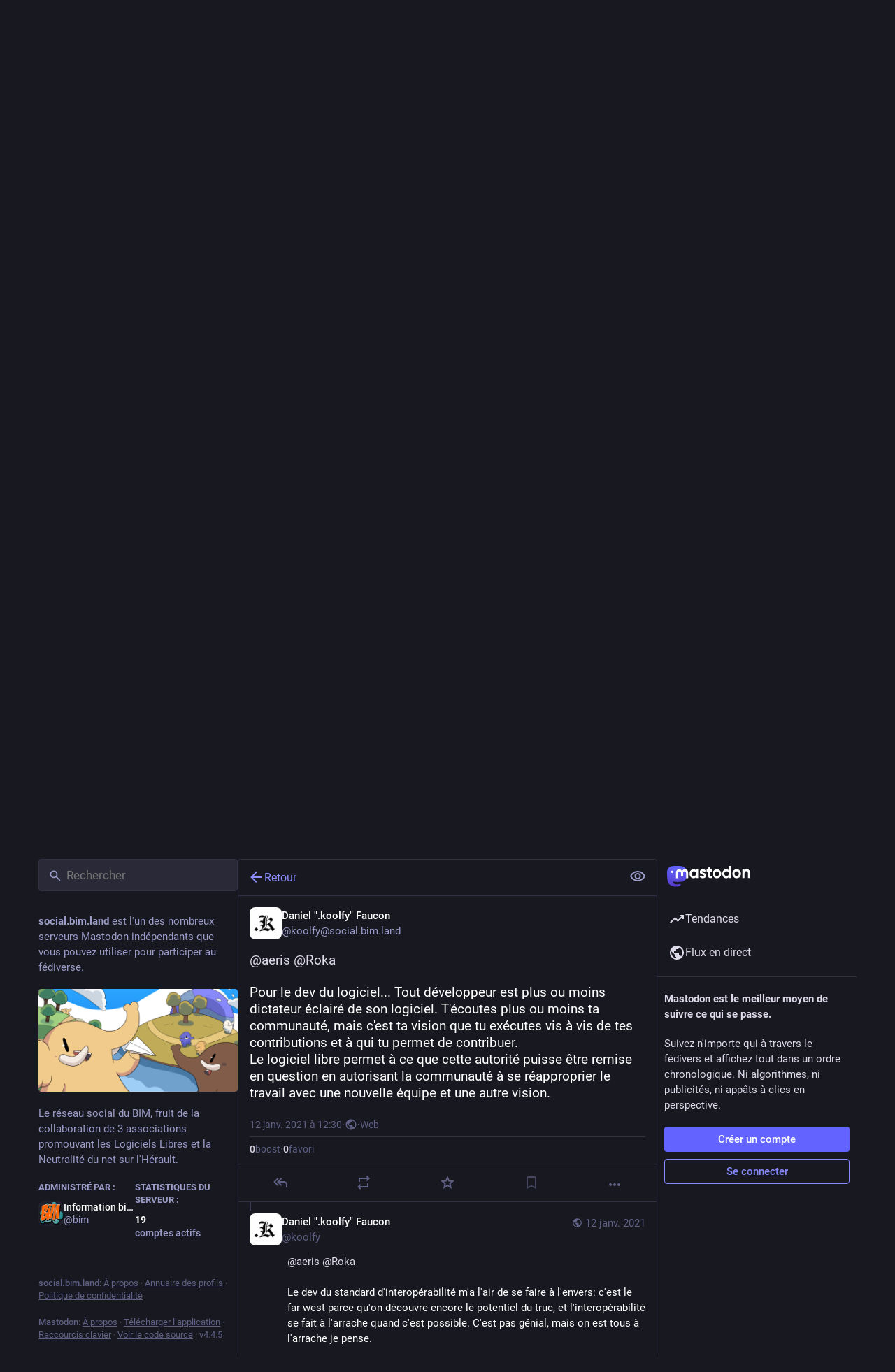

--- FILE ---
content_type: application/javascript
request_url: https://social.bim.land/packs/index.es-DT5ZLSyE.js
body_size: 8154
content:
import{c as Ie,g as Qe,R as Le,r as Ve,a as zn}from"./index-BdTwX--g.js";import{P as S}from"./short_number-w3W5phxu.js";import{an as Un}from"./useSelectableClick-WdJOc2OV.js";var Xe={exports:{}},Ye={exports:{}},At;function Gn(){return At||(At=1,function(p){(function(s,a,c){if(!s)return;for(var f={8:"backspace",9:"tab",13:"enter",16:"shift",17:"ctrl",18:"alt",20:"capslock",27:"esc",32:"space",33:"pageup",34:"pagedown",35:"end",36:"home",37:"left",38:"up",39:"right",40:"down",45:"ins",46:"del",91:"meta",93:"meta",224:"meta"},b={106:"*",107:"+",109:"-",110:".",111:"/",186:";",187:"=",188:",",189:"-",190:".",191:"/",192:"`",219:"[",220:"\\",221:"]",222:"'"},B={"~":"`","!":"1","@":"2","#":"3",$:"4","%":"5","^":"6","&":"7","*":"8","(":"9",")":"0",_:"-","+":"=",":":";",'"':"'","<":",",">":".","?":"/","|":"\\"},I={option:"alt",command:"meta",return:"enter",escape:"esc",plus:"+",mod:/Mac|iPod|iPhone|iPad/.test(navigator.platform)?"meta":"ctrl"},P,E=1;E<20;++E)f[111+E]="f"+E;for(E=0;E<=9;++E)f[E+96]=E.toString();function j(r,i,d){if(r.addEventListener){r.addEventListener(i,d,!1);return}r.attachEvent("on"+i,d)}function U(r){if(r.type=="keypress"){var i=String.fromCharCode(r.which);return r.shiftKey||(i=i.toLowerCase()),i}return f[r.which]?f[r.which]:b[r.which]?b[r.which]:String.fromCharCode(r.which).toLowerCase()}function ae(r,i){return r.sort().join(",")===i.sort().join(",")}function X(r){var i=[];return r.shiftKey&&i.push("shift"),r.altKey&&i.push("alt"),r.ctrlKey&&i.push("ctrl"),r.metaKey&&i.push("meta"),i}function Fe(r){if(r.preventDefault){r.preventDefault();return}r.returnValue=!1}function ie(r){if(r.stopPropagation){r.stopPropagation();return}r.cancelBubble=!0}function oe(r){return r=="shift"||r=="ctrl"||r=="alt"||r=="meta"}function He(){if(!P){P={};for(var r in f)r>95&&r<112||f.hasOwnProperty(r)&&(P[f[r]]=r)}return P}function Y(r,i,d){return d||(d=He()[r]?"keydown":"keypress"),d=="keypress"&&i.length&&(d="keydown"),d}function Te(r){return r==="+"?["+"]:(r=r.replace(/\+{2}/g,"+plus"),r.split("+"))}function Me(r,i){var d,T,D,L=[];for(d=Te(r),D=0;D<d.length;++D)T=d[D],I[T]&&(T=I[T]),i&&i!="keypress"&&B[T]&&(T=B[T],L.push("shift")),oe(T)&&L.push(T);return i=Y(T,L,i),{key:T,modifiers:L,action:i}}function ue(r,i){return r===null||r===a?!1:r===i?!0:ue(r.parentNode,i)}function A(r){var i=this;if(r=r||a,!(i instanceof A))return new A(r);i.target=r,i._callbacks={},i._directMap={};var d={},T,D=!1,L=!1,fe=!1;function ce(l){l=l||{};var y=!1,v;for(v in d){if(l[v]){y=!0;continue}d[v]=0}y||(fe=!1)}function xe(l,y,v,_,u,R){var g,m,N=[],k=v.type;if(!i._callbacks[l])return[];for(k=="keyup"&&oe(l)&&(y=[l]),g=0;g<i._callbacks[l].length;++g)if(m=i._callbacks[l][g],!(!_&&m.seq&&d[m.seq]!=m.level)&&k==m.action&&(k=="keypress"&&!v.metaKey&&!v.ctrlKey||ae(y,m.modifiers))){var Ae=!_&&m.combo==u,he=_&&m.seq==_&&m.level==R;(Ae||he)&&i._callbacks[l].splice(g,1),N.push(m)}return N}function le(l,y,v,_){i.stopCallback(y,y.target||y.srcElement,v,_)||l(y,v)===!1&&(Fe(y),ie(y))}i._handleKey=function(l,y,v){var _=xe(l,y,v),u,R={},g=0,m=!1;for(u=0;u<_.length;++u)_[u].seq&&(g=Math.max(g,_[u].level));for(u=0;u<_.length;++u){if(_[u].seq){if(_[u].level!=g)continue;m=!0,R[_[u].seq]=1,le(_[u].callback,v,_[u].combo,_[u].seq);continue}m||le(_[u].callback,v,_[u].combo)}var N=v.type=="keypress"&&L;v.type==fe&&!oe(l)&&!N&&ce(R),L=m&&v.type=="keydown"};function pe(l){typeof l.which!="number"&&(l.which=l.keyCode);var y=U(l);if(y){if(l.type=="keyup"&&D===y){D=!1;return}i.handleKey(y,X(l),l)}}function Be(){clearTimeout(T),T=setTimeout(ce,1e3)}function De(l,y,v,_){d[l]=0;function u(k){return function(){fe=k,++d[l],Be()}}function R(k){le(v,k,l),_!=="keyup"&&(D=U(k)),setTimeout(ce,10)}for(var g=0;g<y.length;++g){var m=g+1===y.length,N=m?R:u(_||Me(y[g+1]).action);we(y[g],N,_,l,g)}}function we(l,y,v,_,u){i._directMap[l+":"+v]=y,l=l.replace(/\s+/g," ");var R=l.split(" "),g;if(R.length>1){De(l,R,y,v);return}g=Me(l,v),i._callbacks[g.key]=i._callbacks[g.key]||[],xe(g.key,g.modifiers,{type:g.action},_,l,u),i._callbacks[g.key][_?"unshift":"push"]({callback:y,modifiers:g.modifiers,action:g.action,seq:_,level:u,combo:l})}i._bindMultiple=function(l,y,v){for(var _=0;_<l.length;++_)we(l[_],y,v)},j(r,"keypress",pe),j(r,"keydown",pe),j(r,"keyup",pe)}A.prototype.bind=function(r,i,d){var T=this;return r=r instanceof Array?r:[r],T._bindMultiple.call(T,r,i,d),T},A.prototype.unbind=function(r,i){var d=this;return d.bind.call(d,r,function(){},i)},A.prototype.trigger=function(r,i){var d=this;return d._directMap[r+":"+i]&&d._directMap[r+":"+i]({},r),d},A.prototype.reset=function(){var r=this;return r._callbacks={},r._directMap={},r},A.prototype.stopCallback=function(r,i){var d=this;if((" "+i.className+" ").indexOf(" mousetrap ")>-1||ue(i,d.target))return!1;if("composedPath"in r&&typeof r.composedPath=="function"){var T=r.composedPath()[0];T!==r.target&&(i=T)}return i.tagName=="INPUT"||i.tagName=="SELECT"||i.tagName=="TEXTAREA"||i.isContentEditable},A.prototype.handleKey=function(){var r=this;return r._handleKey.apply(r,arguments)},A.addKeycodes=function(r){for(var i in r)r.hasOwnProperty(i)&&(f[i]=r[i]);P=null},A.init=function(){var r=A(a);for(var i in r)i.charAt(0)!=="_"&&(A[i]=function(d){return function(){return r[d].apply(r,arguments)}}(i))},A.init(),s.Mousetrap=A,p.exports&&(p.exports=A)})(typeof window<"u"?window:null,typeof window<"u"?document:null)}(Ye)),Ye.exports}var ve={exports:{}};ve.exports;var St;function Nn(){return St||(St=1,function(p,s){var a=200,c="__lodash_hash_undefined__",f=1,b=2,B=9007199254740991,I="[object Arguments]",P="[object Array]",E="[object AsyncFunction]",j="[object Boolean]",U="[object Date]",ae="[object Error]",X="[object Function]",Fe="[object GeneratorFunction]",ie="[object Map]",oe="[object Number]",He="[object Null]",Y="[object Object]",Te="[object Promise]",Me="[object Proxy]",ue="[object RegExp]",A="[object Set]",r="[object String]",i="[object Symbol]",d="[object Undefined]",T="[object WeakMap]",D="[object ArrayBuffer]",L="[object DataView]",fe="[object Float32Array]",ce="[object Float64Array]",xe="[object Int8Array]",le="[object Int16Array]",pe="[object Int32Array]",Be="[object Uint8Array]",De="[object Uint8ClampedArray]",we="[object Uint16Array]",l="[object Uint32Array]",y=/[\\^$.*+?()[\]{}|]/g,v=/^\[object .+?Constructor\]$/,_=/^(?:0|[1-9]\d*)$/,u={};u[fe]=u[ce]=u[xe]=u[le]=u[pe]=u[Be]=u[De]=u[we]=u[l]=!0,u[I]=u[P]=u[D]=u[j]=u[L]=u[U]=u[ae]=u[X]=u[ie]=u[oe]=u[Y]=u[ue]=u[A]=u[r]=u[T]=!1;var R=typeof Ie=="object"&&Ie&&Ie.Object===Object&&Ie,g=typeof self=="object"&&self&&self.Object===Object&&self,m=R||g||Function("return this")(),N=s&&!s.nodeType&&s,k=N&&!0&&p&&!p.nodeType&&p,Ae=k&&k.exports===N,he=Ae&&R.process,it=function(){try{return he&&he.binding&&he.binding("util")}catch{}}(),ot=it&&it.isTypedArray;function Et(e,t){for(var n=-1,o=e==null?0:e.length,M=0,h=[];++n<o;){var w=e[n];t(w,n,e)&&(h[M++]=w)}return h}function jt(e,t){for(var n=-1,o=t.length,M=e.length;++n<o;)e[M+n]=t[n];return e}function qt(e,t){for(var n=-1,o=e==null?0:e.length;++n<o;)if(t(e[n],n,e))return!0;return!1}function It(e,t){for(var n=-1,o=Array(e);++n<e;)o[n]=t(n);return o}function Lt(e){return function(t){return e(t)}}function Rt(e,t){return e.has(t)}function Ft(e,t){return e==null?void 0:e[t]}function Ht(e){var t=-1,n=Array(e.size);return e.forEach(function(o,M){n[++t]=[M,o]}),n}function Bt(e,t){return function(n){return e(t(n))}}function Dt(e){var t=-1,n=Array(e.size);return e.forEach(function(o){n[++t]=o}),n}var kt=Array.prototype,zt=Function.prototype,Se=Object.prototype,ke=m["__core-js_shared__"],st=zt.toString,G=Se.hasOwnProperty,ut=function(){var e=/[^.]+$/.exec(ke&&ke.keys&&ke.keys.IE_PROTO||"");return e?"Symbol(src)_1."+e:""}(),ft=Se.toString,Ut=RegExp("^"+st.call(G).replace(y,"\\$&").replace(/hasOwnProperty|(function).*?(?=\\\()| for .+?(?=\\\])/g,"$1.*?")+"$"),ct=Ae?m.Buffer:void 0,Pe=m.Symbol,lt=m.Uint8Array,pt=Se.propertyIsEnumerable,Gt=kt.splice,V=Pe?Pe.toStringTag:void 0,ht=Object.getOwnPropertySymbols,Nt=ct?ct.isBuffer:void 0,$t=Bt(Object.keys,Object),ze=se(m,"DataView"),de=se(m,"Map"),Ue=se(m,"Promise"),Ge=se(m,"Set"),Ne=se(m,"WeakMap"),_e=se(Object,"create"),Wt=ne(ze),Xt=ne(de),Yt=ne(Ue),Jt=ne(Ge),Zt=ne(Ne),dt=Pe?Pe.prototype:void 0,$e=dt?dt.valueOf:void 0;function ee(e){var t=-1,n=e==null?0:e.length;for(this.clear();++t<n;){var o=e[t];this.set(o[0],o[1])}}function Qt(){this.__data__=_e?_e(null):{},this.size=0}function Vt(e){var t=this.has(e)&&delete this.__data__[e];return this.size-=t?1:0,t}function en(e){var t=this.__data__;if(_e){var n=t[e];return n===c?void 0:n}return G.call(t,e)?t[e]:void 0}function tn(e){var t=this.__data__;return _e?t[e]!==void 0:G.call(t,e)}function nn(e,t){var n=this.__data__;return this.size+=this.has(e)?0:1,n[e]=_e&&t===void 0?c:t,this}ee.prototype.clear=Qt,ee.prototype.delete=Vt,ee.prototype.get=en,ee.prototype.has=tn,ee.prototype.set=nn;function $(e){var t=-1,n=e==null?0:e.length;for(this.clear();++t<n;){var o=e[t];this.set(o[0],o[1])}}function rn(){this.__data__=[],this.size=0}function an(e){var t=this.__data__,n=Ce(t,e);if(n<0)return!1;var o=t.length-1;return n==o?t.pop():Gt.call(t,n,1),--this.size,!0}function on(e){var t=this.__data__,n=Ce(t,e);return n<0?void 0:t[n][1]}function sn(e){return Ce(this.__data__,e)>-1}function un(e,t){var n=this.__data__,o=Ce(n,e);return o<0?(++this.size,n.push([e,t])):n[o][1]=t,this}$.prototype.clear=rn,$.prototype.delete=an,$.prototype.get=on,$.prototype.has=sn,$.prototype.set=un;function te(e){var t=-1,n=e==null?0:e.length;for(this.clear();++t<n;){var o=e[t];this.set(o[0],o[1])}}function fn(){this.size=0,this.__data__={hash:new ee,map:new(de||$),string:new ee}}function cn(e){var t=Ke(this,e).delete(e);return this.size-=t?1:0,t}function ln(e){return Ke(this,e).get(e)}function pn(e){return Ke(this,e).has(e)}function hn(e,t){var n=Ke(this,e),o=n.size;return n.set(e,t),this.size+=n.size==o?0:1,this}te.prototype.clear=fn,te.prototype.delete=cn,te.prototype.get=ln,te.prototype.has=pn,te.prototype.set=hn;function Oe(e){var t=-1,n=e==null?0:e.length;for(this.__data__=new te;++t<n;)this.add(e[t])}function dn(e){return this.__data__.set(e,c),this}function _n(e){return this.__data__.has(e)}Oe.prototype.add=Oe.prototype.push=dn,Oe.prototype.has=_n;function J(e){var t=this.__data__=new $(e);this.size=t.size}function yn(){this.__data__=new $,this.size=0}function gn(e){var t=this.__data__,n=t.delete(e);return this.size=t.size,n}function vn(e){return this.__data__.get(e)}function bn(e){return this.__data__.has(e)}function mn(e,t){var n=this.__data__;if(n instanceof $){var o=n.__data__;if(!de||o.length<a-1)return o.push([e,t]),this.size=++n.size,this;n=this.__data__=new te(o)}return n.set(e,t),this.size=n.size,this}J.prototype.clear=yn,J.prototype.delete=gn,J.prototype.get=vn,J.prototype.has=bn,J.prototype.set=mn;function Tn(e,t){var n=Ee(e),o=!n&&Rn(e),M=!n&&!o&&We(e),h=!n&&!o&&!M&&xt(e),w=n||o||M||h,O=w?It(e.length,String):[],C=O.length;for(var x in e)G.call(e,x)&&!(w&&(x=="length"||M&&(x=="offset"||x=="parent")||h&&(x=="buffer"||x=="byteLength"||x=="byteOffset")||En(x,C)))&&O.push(x);return O}function Ce(e,t){for(var n=e.length;n--;)if(bt(e[n][0],t))return n;return-1}function Mn(e,t,n){var o=t(e);return Ee(e)?o:jt(o,n(e))}function ye(e){return e==null?e===void 0?d:He:V&&V in Object(e)?Cn(e):Ln(e)}function _t(e){return ge(e)&&ye(e)==I}function yt(e,t,n,o,M){return e===t?!0:e==null||t==null||!ge(e)&&!ge(t)?e!==e&&t!==t:xn(e,t,n,o,yt,M)}function xn(e,t,n,o,M,h){var w=Ee(e),O=Ee(t),C=w?P:Z(e),x=O?P:Z(t);C=C==I?Y:C,x=x==I?Y:x;var q=C==Y,z=x==Y,K=C==x;if(K&&We(e)){if(!We(t))return!1;w=!0,q=!1}if(K&&!q)return h||(h=new J),w||xt(e)?gt(e,t,n,o,M,h):Pn(e,t,C,n,o,M,h);if(!(n&f)){var F=q&&G.call(e,"__wrapped__"),H=z&&G.call(t,"__wrapped__");if(F||H){var Q=F?e.value():e,W=H?t.value():t;return h||(h=new J),M(Q,W,n,o,h)}}return K?(h||(h=new J),On(e,t,n,o,M,h)):!1}function wn(e){if(!Mt(e)||qn(e))return!1;var t=mt(e)?Ut:v;return t.test(ne(e))}function An(e){return ge(e)&&Tt(e.length)&&!!u[ye(e)]}function Sn(e){if(!In(e))return $t(e);var t=[];for(var n in Object(e))G.call(e,n)&&n!="constructor"&&t.push(n);return t}function gt(e,t,n,o,M,h){var w=n&f,O=e.length,C=t.length;if(O!=C&&!(w&&C>O))return!1;var x=h.get(e);if(x&&h.get(t))return x==t;var q=-1,z=!0,K=n&b?new Oe:void 0;for(h.set(e,t),h.set(t,e);++q<O;){var F=e[q],H=t[q];if(o)var Q=w?o(H,F,q,t,e,h):o(F,H,q,e,t,h);if(Q!==void 0){if(Q)continue;z=!1;break}if(K){if(!qt(t,function(W,re){if(!Rt(K,re)&&(F===W||M(F,W,n,o,h)))return K.push(re)})){z=!1;break}}else if(!(F===H||M(F,H,n,o,h))){z=!1;break}}return h.delete(e),h.delete(t),z}function Pn(e,t,n,o,M,h,w){switch(n){case L:if(e.byteLength!=t.byteLength||e.byteOffset!=t.byteOffset)return!1;e=e.buffer,t=t.buffer;case D:return!(e.byteLength!=t.byteLength||!h(new lt(e),new lt(t)));case j:case U:case oe:return bt(+e,+t);case ae:return e.name==t.name&&e.message==t.message;case ue:case r:return e==t+"";case ie:var O=Ht;case A:var C=o&f;if(O||(O=Dt),e.size!=t.size&&!C)return!1;var x=w.get(e);if(x)return x==t;o|=b,w.set(e,t);var q=gt(O(e),O(t),o,M,h,w);return w.delete(e),q;case i:if($e)return $e.call(e)==$e.call(t)}return!1}function On(e,t,n,o,M,h){var w=n&f,O=vt(e),C=O.length,x=vt(t),q=x.length;if(C!=q&&!w)return!1;for(var z=C;z--;){var K=O[z];if(!(w?K in t:G.call(t,K)))return!1}var F=h.get(e);if(F&&h.get(t))return F==t;var H=!0;h.set(e,t),h.set(t,e);for(var Q=w;++z<C;){K=O[z];var W=e[K],re=t[K];if(o)var wt=w?o(re,W,K,t,e,h):o(W,re,K,e,t,h);if(!(wt===void 0?W===re||M(W,re,n,o,h):wt)){H=!1;break}Q||(Q=K=="constructor")}if(H&&!Q){var je=e.constructor,qe=t.constructor;je!=qe&&"constructor"in e&&"constructor"in t&&!(typeof je=="function"&&je instanceof je&&typeof qe=="function"&&qe instanceof qe)&&(H=!1)}return h.delete(e),h.delete(t),H}function vt(e){return Mn(e,Bn,Kn)}function Ke(e,t){var n=e.__data__;return jn(t)?n[typeof t=="string"?"string":"hash"]:n.map}function se(e,t){var n=Ft(e,t);return wn(n)?n:void 0}function Cn(e){var t=G.call(e,V),n=e[V];try{e[V]=void 0;var o=!0}catch{}var M=ft.call(e);return o&&(t?e[V]=n:delete e[V]),M}var Kn=ht?function(e){return e==null?[]:(e=Object(e),Et(ht(e),function(t){return pt.call(e,t)}))}:Dn,Z=ye;(ze&&Z(new ze(new ArrayBuffer(1)))!=L||de&&Z(new de)!=ie||Ue&&Z(Ue.resolve())!=Te||Ge&&Z(new Ge)!=A||Ne&&Z(new Ne)!=T)&&(Z=function(e){var t=ye(e),n=t==Y?e.constructor:void 0,o=n?ne(n):"";if(o)switch(o){case Wt:return L;case Xt:return ie;case Yt:return Te;case Jt:return A;case Zt:return T}return t});function En(e,t){return t=t??B,!!t&&(typeof e=="number"||_.test(e))&&e>-1&&e%1==0&&e<t}function jn(e){var t=typeof e;return t=="string"||t=="number"||t=="symbol"||t=="boolean"?e!=="__proto__":e===null}function qn(e){return!!ut&&ut in e}function In(e){var t=e&&e.constructor,n=typeof t=="function"&&t.prototype||Se;return e===n}function Ln(e){return ft.call(e)}function ne(e){if(e!=null){try{return st.call(e)}catch{}try{return e+""}catch{}}return""}function bt(e,t){return e===t||e!==e&&t!==t}var Rn=_t(function(){return arguments}())?_t:function(e){return ge(e)&&G.call(e,"callee")&&!pt.call(e,"callee")},Ee=Array.isArray;function Fn(e){return e!=null&&Tt(e.length)&&!mt(e)}var We=Nt||kn;function Hn(e,t){return yt(e,t)}function mt(e){if(!Mt(e))return!1;var t=ye(e);return t==X||t==Fe||t==E||t==Me}function Tt(e){return typeof e=="number"&&e>-1&&e%1==0&&e<=B}function Mt(e){var t=typeof e;return e!=null&&(t=="object"||t=="function")}function ge(e){return e!=null&&typeof e=="object"}var xt=ot?Lt(ot):An;function Bn(e){return Fn(e)?Tn(e):Sn(e)}function Dn(){return[]}function kn(){return!1}p.exports=Hn}(ve,ve.exports)),ve.exports}var $n=Nn();const et=Qe($n);var Je,Pt;function Wn(){if(Pt)return Je;Pt=1;var p="[object Boolean]",s=Object.prototype,a=s.toString;function c(b){return b===!0||b===!1||f(b)&&a.call(b)==p}function f(b){return!!b&&typeof b=="object"}return Je=c,Je}var Xn=Wn();const Yn=Qe(Xn);var Ze,Ot;function Jn(){if(Ot)return Ze;Ot=1;function p(s){var a=typeof s;return!!s&&(a=="object"||a=="function")}return Ze=p,Ze}var Zn=Jn();const Qn=Qe(Zn);var tt=function(p,s){if(!(p instanceof s))throw new TypeError("Cannot call a class as a function")},nt=function(){function p(s,a){for(var c=0;c<a.length;c++){var f=a[c];f.enumerable=f.enumerable||!1,f.configurable=!0,"value"in f&&(f.writable=!0),Object.defineProperty(s,f.key,f)}}return function(s,a,c){return a&&p(s.prototype,a),c&&p(s,c),s}}(),me=Object.assign||function(p){for(var s=1;s<arguments.length;s++){var a=arguments[s];for(var c in a)Object.prototype.hasOwnProperty.call(a,c)&&(p[c]=a[c])}return p},rt=function(p,s){if(typeof s!="function"&&s!==null)throw new TypeError("Super expression must either be null or a function, not "+typeof s);p.prototype=Object.create(s&&s.prototype,{constructor:{value:p,enumerable:!1,writable:!0,configurable:!0}}),s&&(Object.setPrototypeOf?Object.setPrototypeOf(p,s):p.__proto__=s)},Kt=function(p,s){var a={};for(var c in p)s.indexOf(c)>=0||Object.prototype.hasOwnProperty.call(p,c)&&(a[c]=p[c]);return a},at=function(p,s){if(!p)throw new ReferenceError("this hasn't been initialised - super() hasn't been called");return!s||typeof s!="object"&&typeof s!="function"?p:s},Re=function(p){function s(){return tt(this,s),at(this,(s.__proto__||Object.getPrototypeOf(s)).apply(this,arguments))}return rt(s,Ve.Component),nt(s,[{key:"render",value:function(){var a=this.props,c=a.component,f=a.children,b=Kt(a,["component","children"]);return Le.createElement(c,me({tabIndex:"-1"},b),f)}}]),s}();function Vn(p,s){var a=p[s];return a?Array.isArray(a)?a:[a]:[s]}function er(p,s){return!et(p,s)}Re.propTypes={onFocus:S.func,onBlur:S.func,component:S.oneOfType([S.func,S.string]),children:S.node},Re.defaultProps={component:"div"};var be=function(p){function s(a,c){tt(this,s);var f=at(this,(s.__proto__||Object.getPrototypeOf(s)).call(this,a,c));return f.onFocus=f.onFocus.bind(f),f.onBlur=f.onBlur.bind(f),f}return rt(s,Ve.Component),nt(s,[{key:"getChildContext",value:function(){return{hotKeyParent:this,hotKeyMap:this.__hotKeyMap__}}},{key:"componentWillMount",value:function(){this.updateMap()}},{key:"updateMap",value:function(){var a=this.buildMap();return!et(a,this.__hotKeyMap__)&&(this.__hotKeyMap__=a,!0)}},{key:"buildMap",value:function(){var a=this.context.hotKeyMap||{},c=this.props.keyMap||{};return me({},a,c)}},{key:"getMap",value:function(){return this.__hotKeyMap__}},{key:"componentDidMount",value:function(){var a=Gn();this.__mousetrap__=new a(this.props.attach||Un.findDOMNode(this)),this.updateHotKeys(!0)}},{key:"componentDidUpdate",value:function(a){this.updateHotKeys(!1,a)}},{key:"componentWillUnmount",value:function(){this.context.hotKeyParent&&this.context.hotKeyParent.childHandledSequence(null),this.__mousetrap__&&this.__mousetrap__.reset()}},{key:"updateHotKeys",value:function(){var a=arguments.length>0&&arguments[0]!==void 0&&arguments[0],c=arguments.length>1&&arguments[1]!==void 0?arguments[1]:{},f=this.props.handlers,b=f===void 0?{}:f,B=c.handlers,I=B===void 0?b:B,P=this.updateMap();(a||P||er(b,I))&&(this.context.hotKeyParent&&this.context.hotKeyParent.childHandledSequence(null),this.syncHandlersToMousetrap())}},{key:"syncHandlersToMousetrap",value:function(){var a=this,c=this.props.handlers,f=c===void 0?{}:c,b=this.getMap(),B=[],I=this.__mousetrap__;Object.keys(f).forEach(function(P){var E=f[P];Vn(b,P).forEach(function(j){var U=void 0;Qn(j)&&(U=j.action,j=j.sequence),B.push({callback:function(ae,X){if((Yn(a.props.focused)?a.props.focused:a.__isFocused__)&&X!==a.__lastChildSequence__)return a.context.hotKeyParent&&a.context.hotKeyParent.childHandledSequence(X),E(ae,X)},action:U,sequence:j})})}),I.reset(),B.forEach(function(P){var E=P.sequence,j=P.callback,U=P.action;return I.bind(E,j,U)})}},{key:"childHandledSequence",value:function(){var a=arguments.length>0&&arguments[0]!==void 0?arguments[0]:null;this.__lastChildSequence__=a,this.context.hotKeyParent&&this.context.hotKeyParent.childHandledSequence(a)}},{key:"render",value:function(){var a=this.props,c=(a.keyMap,a.handlers,a.focused,a.attach,a.children),f=Kt(a,["keyMap","handlers","focused","attach","children"]);return Le.createElement(Re,me({},f,{onFocus:this.onFocus,onBlur:this.onBlur}),c)}},{key:"onFocus",value:function(){var a;this.__isFocused__=!0,this.props.onFocus&&(a=this.props).onFocus.apply(a,arguments)}},{key:"onBlur",value:function(){var a;this.__isFocused__=!1,this.props.onBlur&&(a=this.props).onBlur.apply(a,arguments),this.context.hotKeyParent&&this.context.hotKeyParent.childHandledSequence(null)}}]),s}();be.propTypes={keyMap:S.object,handlers:S.object,focused:S.bool,attach:S.any,children:S.node,onFocus:S.func,onBlur:S.func},be.childContextTypes={hotKeyParent:S.any,hotKeyMap:S.object},be.contextTypes={hotKeyParent:S.any,hotKeyMap:S.object};var tr=function(p){return function(s){return function(a){function c(f){tt(this,c);var b=at(this,(c.__proto__||Object.getPrototypeOf(c)).call(this,f));return b._setRef=b._setRef.bind(b),b.state={handlers:{}},b}return rt(c,Ve.PureComponent),nt(c,[{key:"componentDidMount",value:function(){this.setState({handlers:this._ref.hotKeyHandlers})}},{key:"_setRef",value:function(f){this._ref=f}},{key:"render",value:function(){var f=this.state.handlers;return Le.createElement(be,{component:"document-fragment",keyMap:p,handlers:f},Le.createElement(s,me({ref:this._setRef},this.props)))}}]),c}()}};function nr(){var p=arguments.length>0&&arguments[0]!==void 0?arguments[0]:{};return{contextTypes:{hotKeyMap:S.object},childContextTypes:{hotKeyMap:S.object},getChildContext:function(){return{hotKeyMap:this.__hotKeyMap__}},componentWillMount:function(){this.updateMap()},updateMap:function(){var s=this.buildMap();return!et(s,this.__hotKeyMap__)&&(this.__hotKeyMap__=s,!0)},buildMap:function(){var s=this.context.hotKeyMap||{},a=this.props.keyMap||{};return me({},s,p,a)},getMap:function(){return this.__hotKeyMap__}}}const rr=Object.freeze(Object.defineProperty({__proto__:null,FocusTrap:Re,HotKeyMapMixin:nr,HotKeys:be,withHotKeys:tr},Symbol.toStringTag,{value:"Module"})),ar=zn(rr);var Ct;function ir(){return Ct||(Ct=1,Xe.exports=ar),Xe.exports}var fr=ir();export{fr as i};
//# sourceMappingURL=index.es-DT5ZLSyE.js.map


--- FILE ---
content_type: application/javascript
request_url: https://social.bim.land/packs/index-DqdtNGNw.js
body_size: 1790
content:
import{j as t}from"./client-wT6vtYO_.js";import{u as D,r as p,d as U}from"./index-BdTwX--g.js";import{c as N}from"./index-DizoKcfL.js";import{L as q,S as B}from"./short_number-w3W5phxu.js";import{a8 as E,a9 as P,D as V}from"./content_warning-X_Ok2zt6.js";import{l as W,a as A,u as H,bM as Q,bN as $,bO as z,bP as G,A as J,bQ as F,af as T,bR as K,bS as X,a5 as Y,bT as Z,bU as ee}from"./useSelectableClick-WdJOc2OV.js";import{B as I}from"./index-DNYQR-Vo.js";import{F as se}from"./counters-BJ0cOeaq.js";import{F as te}from"./follow_button-u41r49wa.js";import{R as oe}from"./index-DgPXgYyr.js";import{S as L}from"./skeleton-D9NbTYr9.js";import{V as ae}from"./verified_badge-B5FOq2lB.js";import{m as S}from"./initial_state-CaZA8Ule.js";import{M as ne}from"./message-UFwkQlnu.js";const c=U({follow:{id:"account.follow",defaultMessage:"Follow"},unfollow:{id:"account.unfollow",defaultMessage:"Unfollow"},cancel_follow_request:{id:"account.cancel_follow_request",defaultMessage:"Withdraw follow request"},unblock:{id:"account.unblock_short",defaultMessage:"Unblock"},unmute:{id:"account.unmute_short",defaultMessage:"Unmute"},mute_notifications:{id:"account.mute_notifications_short",defaultMessage:"Mute notifications"},unmute_notifications:{id:"account.unmute_notifications_short",defaultMessage:"Unmute notifications"},mute:{id:"account.mute_short",defaultMessage:"Mute"},block:{id:"account.block_short",defaultMessage:"Block"},more:{id:"status.more",defaultMessage:"More"},addToLists:{id:"account.add_or_remove_from_list",defaultMessage:"Add or Remove from lists"},openOriginalPage:{id:"account.open_original_page",defaultMessage:"Open original page"}}),be=({id:o,size:m=46,hidden:R,minimal:d,defaultAction:r,withBio:M,withMenu:y=!0})=>{const i=D(),{signedIn:x}=W(),e=A(n=>n.accounts.get(o)),s=A(n=>n.relationships.get(o)),a=H(),f=e==null?void 0:e.url,h=(e==null?void 0:e.acct)!==(e==null?void 0:e.username),C=p.useCallback(()=>{s!=null&&s.blocking?a(Q(o)):a($(o))},[a,o,s]),O=p.useCallback(()=>{s!=null&&s.muting?a(z(o)):a(G(e))},[a,o,e,s]),b=p.useMemo(()=>{let n=[];if(r==="mute"){const _=()=>{a(F(o,!0))},l=()=>{a(F(o,!1))};n=[{text:i.formatMessage(s!=null&&s.muting_notifications?c.unmute_notifications:c.mute_notifications),action:s!=null&&s.muting_notifications?l:_}]}else if(r!=="block"&&(h&&f&&n.push({text:i.formatMessage(c.openOriginalPage),href:f}),x)){const _=()=>{const l=()=>{a(T({modalType:"LIST_ADDER",modalProps:{accountId:o}}))};s!=null&&s.following||s!=null&&s.requested||o===S?l():a(T({modalType:"CONFIRM_FOLLOW_TO_LIST",modalProps:{accountId:o,onConfirm:()=>{K(o).then(g=>{a(X({relationship:g,alreadyFollowing:!1})),l()}).catch(g=>{a(Y(g))})}}}))};if(n.push({text:i.formatMessage(c.addToLists),action:_}),o!==S&&(s!=null&&s.following||s!=null&&s.requested)){const l=()=>{s.endorsed?a(Z(o)):a(ee(o))};n.push({text:i.formatMessage(s.endorsed?{id:"account.unendorse"}:{id:"account.endorse"}),action:l})}}return n},[a,i,o,f,s,r,h,x]);if(R)return t.jsxs(t.Fragment,{children:[e==null?void 0:e.display_name,e==null?void 0:e.username]});let u,j;b.length>0&&y&&(j=t.jsx(E,{items:b,icon:"ellipsis-h",iconComponent:P,title:i.formatMessage(c.more)})),r==="block"?u=t.jsx(I,{text:i.formatMessage(s!=null&&s.blocking?c.unblock:c.block),onClick:C}):r==="mute"?u=t.jsx(I,{text:i.formatMessage(s!=null&&s.muting?c.unmute:c.mute),onClick:O}):u=t.jsx(te,{accountId:o});let w;e!=null&&e.mute_expires_at&&(w=t.jsxs(t.Fragment,{children:["· ",t.jsx(oe,{timestamp:e.mute_expires_at,futureDate:!0})]}));let k;const v=e==null?void 0:e.fields.find(n=>!!n.verified_at);return v&&(k=t.jsx(ae,{link:v.value})),t.jsx("div",{className:N("account",{"account--minimal":d}),children:t.jsxs("div",{className:N("account__wrapper",{"account__wrapper--with-bio":e&&M}),children:[t.jsxs("div",{className:"account__info-wrapper",children:[t.jsxs(q,{className:"account__display-name",title:e==null?void 0:e.acct,to:`/@${e==null?void 0:e.acct}`,"data-hover-card-account":o,children:[t.jsx("div",{className:"account__avatar-wrapper",children:e?t.jsx(J,{account:e,size:m}):t.jsx(L,{width:m,height:m})}),t.jsxs("div",{className:"account__contents",children:[t.jsx(V,{account:e}),!d&&t.jsx("div",{className:"account__details",children:e?t.jsxs(t.Fragment,{children:[t.jsx(B,{value:e.followers_count,renderer:se})," ",k," ",w]}):t.jsx(L,{width:"7ch"})})]})]}),e&&M&&(e.note.length>0?t.jsx("div",{className:"account__note translate",dangerouslySetInnerHTML:{__html:e.note_emojified}}):t.jsx("div",{className:"account__note account__note--missing",children:t.jsx(ne,{id:"account.no_bio",defaultMessage:"No description provided."})}))]}),!d&&t.jsxs("div",{className:"account__relationship",children:[j,u]})]})})};export{be as A};
//# sourceMappingURL=index-DqdtNGNw.js.map


--- FILE ---
content_type: application/javascript
request_url: https://social.bim.land/packs/server_hero_image-CcB5Dl_e.js
body_size: 236
content:
import{j as e}from"./client-wT6vtYO_.js";import{r as o}from"./index-BdTwX--g.js";import{c}from"./index-DizoKcfL.js";import{a$ as d}from"./useSelectableClick-WdJOc2OV.js";const j=({src:r,srcSet:t,blurhash:a,className:m})=>{const[i,s]=o.useState(!1),l=o.useCallback(()=>{s(!0)},[s]);return e.jsxs("div",{className:c("image",{loaded:i},m),role:"presentation",children:[a&&e.jsx(d,{hash:a,className:"image__preview"}),e.jsx("img",{src:r,srcSet:t,alt:"",onLoad:l})]})};export{j as S};
//# sourceMappingURL=server_hero_image-CcB5Dl_e.js.map


--- FILE ---
content_type: application/javascript
request_url: https://social.bim.land/packs/intl/fr-tUptkN5c.js
body_size: 18576
content:
const e="Hashtags suivis",o="{count, plural, one {# nouvel élément} other {# nouveaux éléments}}",t="Recommandé",s="Actualiser",n={"about.blocks":"Serveurs modérés","about.contact":"Contact :","about.default_locale":"Défaut","about.disclaimer":"Mastodon est un logiciel libre, open-source et une marque déposée de Mastodon gGmbH.","about.domain_blocks.no_reason_available":"Raison non disponible","about.domain_blocks.preamble":"Mastodon vous permet généralement de visualiser le contenu et d'interagir avec les utilisateur⋅rices de n'importe quel autre serveur dans le fédivers. Voici les exceptions qui ont été faites sur ce serveur-là.","about.domain_blocks.silenced.explanation":"Vous ne verrez généralement pas les profils et le contenu de ce serveur, à moins que vous ne les recherchiez explicitement ou que vous ne choisissiez de les suivre.","about.domain_blocks.silenced.title":"Limité","about.domain_blocks.suspended.explanation":"Aucune donnée de ce serveur ne sera traitée, enregistrée ou échangée, rendant impossible toute interaction ou communication avec les comptes de ce serveur.","about.domain_blocks.suspended.title":"Suspendu","about.language_label":"Langue","about.not_available":"Cette information n'a pas été rendue disponible sur ce serveur.","about.powered_by":"Réseau social décentralisé propulsé par {mastodon}","about.rules":"Règles du serveur","account.account_note_header":"Note personnelle","account.add_or_remove_from_list":"Ajouter ou retirer des listes","account.badges.bot":"Bot","account.badges.group":"Groupe","account.block":"Bloquer @{name}","account.block_domain":"Bloquer le domaine {domain}","account.block_short":"Bloquer","account.blocked":"Bloqué·e","account.blocking":"Bloquer","account.cancel_follow_request":"Annuler l'abonnement","account.copy":"Copier le lien vers le profil","account.direct":"Mention privée @{name}","account.disable_notifications":"Ne plus me notifier quand @{name} publie quelque chose","account.domain_blocking":"Bloquer domaine","account.edit_profile":"Modifier le profil","account.enable_notifications":"Me notifier quand @{name} publie quelque chose","account.endorse":"Recommander sur votre profil","account.familiar_followers_many":"Suivi par {name1},{name2}, et {othersCount, plural,one {une personne connue} other {# autres personnel connues}}","account.familiar_followers_one":"Suivi par {name1}","account.familiar_followers_two":"Suivi par {name1} et {name2}","account.featured":"En vedette","account.featured.accounts":"Profiles","account.featured.hashtags":"Hashtags","account.featured_tags.last_status_at":"Dernier message le {date}","account.featured_tags.last_status_never":"Aucun message","account.follow":"Suivre","account.follow_back":"Suivre en retour","account.followers":"Abonné·e·s","account.followers.empty":"Personne ne suit cet·te utilisateur·rice pour l’instant.","account.followers_counter":"{count, plural, one {{counter} abonné·e} other {{counter} abonné·e·s}}","account.followers_you_know_counter":"Vous connaissez {counter}","account.following":"Abonnements","account.following_counter":"{count, plural, one {{counter} abonnement} other {{counter} abonnements}}","account.follows.empty":"Cet·te utilisateur·rice ne suit personne pour l’instant.","account.follows_you":"Vous suit","account.go_to_profile":"Voir le profil","account.hide_reblogs":"Masquer les partages de @{name}","account.in_memoriam":"En mémoire de.","account.joined_short":"Ici depuis","account.languages":"Modifier les langues d'abonnements","account.link_verified_on":"La propriété de ce lien a été vérifiée le {date}","account.locked_info":"Ce compte est privé. Son ou sa propriétaire approuve manuellement qui peut le suivre.","account.media":"Médias","account.mention":"Mentionner @{name}","account.moved_to":"{name} a indiqué que son nouveau compte est maintenant :","account.mute":"Masquer @{name}","account.mute_notifications_short":"Désactiver les notifications","account.mute_short":"Mettre en sourdine","account.muted":"Masqué·e","account.muting":"Sourdine","account.mutual":"Vous vous suivez mutuellement","account.no_bio":"Aucune description fournie.","account.open_original_page":"Ouvrir la page d'origine","account.posts":"Messages","account.posts_with_replies":"Messages et réponses","account.remove_from_followers":"Retirer {name} des suiveurs","account.report":"Signaler @{name}","account.requested":"En attente d’approbation. Cliquez pour annuler la demande","account.requested_follow":"{name} a demandé à vous suivre","account.requests_to_follow_you":"Demande a vous suivre","account.share":"Partager le profil de @{name}","account.show_reblogs":"Afficher les partages de @{name}","account.statuses_counter":"{count, plural, one {{counter} message} other {{counter} messages}}","account.unblock":"Débloquer @{name}","account.unblock_domain":"Débloquer le domaine {domain}","account.unblock_domain_short":"Débloquer","account.unblock_short":"Débloquer","account.unendorse":"Ne plus recommander sur le profil","account.unfollow":"Ne plus suivre","account.unmute":"Ne plus masquer @{name}","account.unmute_notifications_short":"Réactiver les notifications","account.unmute_short":"Ne plus masquer","account_note.placeholder":"Cliquez pour ajouter une note","admin.dashboard.daily_retention":"Taux de rétention des utilisateur·rice·s par jour après inscription","admin.dashboard.monthly_retention":"Taux de rétention des utilisateur·rice·s par mois après inscription","admin.dashboard.retention.average":"Moyenne","admin.dashboard.retention.cohort":"Mois d'inscription","admin.dashboard.retention.cohort_size":"Nouveaux comptes","admin.impact_report.instance_accounts":"Profils de comptes que cela supprimerait","admin.impact_report.instance_followers":"Abonnées que nos utilisateurs perdraient","admin.impact_report.instance_follows":"Abonné·e·s que leurs utilisateur·rice·s perdraient","admin.impact_report.title":"Résumé de l'impact","alert.rate_limited.message":"Veuillez réessayer après {retry_time, time, medium}.","alert.rate_limited.title":"Nombre de requêtes limité","alert.unexpected.message":"Une erreur inattendue s’est produite.","alert.unexpected.title":"Oups !","alt_text_badge.title":"Texte alternatif","alt_text_modal.add_alt_text":"Ajouter un texte alternatif","alt_text_modal.add_text_from_image":"Ajouter le texte provenant de l'image","alt_text_modal.cancel":"Annuler","alt_text_modal.change_thumbnail":"Changer la vignette","alt_text_modal.describe_for_people_with_hearing_impairments":"Décrire pour les personnes ayant des difficultés d’audition…","alt_text_modal.describe_for_people_with_visual_impairments":"Décrire pour les personnes ayant des problèmes de vue…","alt_text_modal.done":"Terminé","announcement.announcement":"Annonce","annual_report.summary.archetype.booster":"Le chasseur de sang-froid","annual_report.summary.archetype.lurker":"Le faucheur","annual_report.summary.archetype.oracle":"L’oracle","annual_report.summary.archetype.pollster":"Le sondeur","annual_report.summary.archetype.replier":"Le papillon social","annual_report.summary.followers.followers":"abonné·e·s","annual_report.summary.followers.total":"{count} au total","annual_report.summary.here_it_is":"Voici votre récap de {year} :","annual_report.summary.highlighted_post.by_favourites":"post le plus aimé","annual_report.summary.highlighted_post.by_reblogs":"post le plus boosté","annual_report.summary.highlighted_post.by_replies":"post avec le plus de réponses","annual_report.summary.highlighted_post.possessive":"{name}'s","annual_report.summary.most_used_app.most_used_app":"appli la plus utilisée","annual_report.summary.most_used_hashtag.most_used_hashtag":"hashtag le plus utilisé","annual_report.summary.most_used_hashtag.none":"Aucun","annual_report.summary.new_posts.new_posts":"nouveaux messages","annual_report.summary.percentile.text":"<topLabel>Cela vous place dans le top</topLabel><percentage></percentage><bottomLabel>des utilisateurs de {domain}.</bottomLabel>","annual_report.summary.percentile.we_wont_tell_bernie":"Nous ne le dirons pas à Bernie.","annual_report.summary.thanks":"Merci de faire partie de Mastodon!","attachments_list.unprocessed":"(non traité)","audio.hide":"Masquer l'audio","block_modal.remote_users_caveat":"Nous allons demander au serveur {domain} de respecter votre décision. Cependant, ce respect n'est pas garanti, car certains serveurs peuvent gérer différemment les blocages. Les messages publics peuvent rester visibles par les utilisateur·rice·s non connecté·e·s.","block_modal.show_less":"Afficher moins","block_modal.show_more":"Afficher plus","block_modal.they_cant_mention":"Il ne peut pas vous mentionner ou vous suivre.","block_modal.they_cant_see_posts":"Il ne peut plus voir vos messages et vous ne verrez plus les siens.","block_modal.they_will_know":"Il peut voir qu'il est bloqué.","block_modal.title":"Bloquer le compte ?","block_modal.you_wont_see_mentions":"Vous ne verrez pas les messages qui le mentionne.","boost_modal.combo":"Vous pouvez appuyer sur {combo} pour passer ceci la prochaine fois","boost_modal.reblog":"Booster le message ?","boost_modal.undo_reblog":"Annuler le boost du message ?","bundle_column_error.copy_stacktrace":"Copier le rapport d'erreur","bundle_column_error.error.body":"La page demandée n'a pas pu être affichée. Cela peut être dû à un bogue dans notre code, ou à un problème de compatibilité avec le navigateur.","bundle_column_error.error.title":"Oh non !","bundle_column_error.network.body":"Une erreur s'est produite lors du chargement de cette page. Cela peut être dû à un problème temporaire avec votre connexion internet ou avec ce serveur.","bundle_column_error.network.title":"Erreur réseau","bundle_column_error.retry":"Réessayer","bundle_column_error.return":"Retour à l'accueil","bundle_column_error.routing.body":"La page demandée est introuvable. Êtes-vous sûr que l’URL dans la barre d’adresse est correcte ?","bundle_column_error.routing.title":"404","bundle_modal_error.close":"Fermer","bundle_modal_error.message":"Un problème s'est produit lors du chargement de cet écran.","bundle_modal_error.retry":"Réessayer","closed_registrations.other_server_instructions":"Puisque Mastodon est décentralisé, vous pouvez créer un compte sur un autre serveur et interagir quand même avec celui-ci.","closed_registrations_modal.description":"Créer un compte sur {domain} est actuellement impossible, néanmoins souvenez-vous que vous n'avez pas besoin d'un compte spécifiquement sur {domain} pour utiliser Mastodon.","closed_registrations_modal.find_another_server":"Trouver un autre serveur","closed_registrations_modal.preamble":"Mastodon est décentralisé : peu importe où vous créez votre compte, vous serez en mesure de suivre et d'interagir avec quiconque sur ce serveur. Vous pouvez même l'héberger !","closed_registrations_modal.title":"Inscription sur Mastodon","column.about":"À propos","column.blocks":"Utilisateurs bloqués","column.bookmarks":"Marque-pages","column.community":"Fil public local","column.create_list":"Créer une liste","column.direct":"Mentions privées","column.directory":"Parcourir les profils","column.domain_blocks":"Domaines bloqués","column.edit_list":"Modifier la liste","column.favourites":"Favoris","column.firehose":"Flux en direct","column.follow_requests":"Demandes d'abonnement","column.home":"Accueil","column.list_members":"Gérer les membres de la liste","column.lists":"Listes","column.mutes":"Comptes masqués","column.notifications":"Notifications","column.pins":"Messages épinglés","column.public":"Fil fédéré","column_back_button.label":"Retour","column_header.hide_settings":"Cacher les paramètres","column_header.moveLeft_settings":"Déplacer la colonne vers la gauche","column_header.moveRight_settings":"Déplacer la colonne vers la droite","column_header.pin":"Épingler","column_header.show_settings":"Afficher les paramètres","column_header.unpin":"Désépingler","column_search.cancel":"Annuler","community.column_settings.local_only":"Local seulement","community.column_settings.media_only":"Média uniquement","community.column_settings.remote_only":"Distant seulement","compose.language.change":"Changer de langue","compose.language.search":"Rechercher des langues...","compose.published.body":"Message Publié.","compose.published.open":"Ouvrir","compose.saved.body":"Message enregistré.","compose_form.direct_message_warning_learn_more":"En savoir plus","compose_form.encryption_warning":"Les messages sur Mastodon ne sont pas chiffrés de bout en bout. Ne partagez aucune information sensible sur Mastodon.","compose_form.hashtag_warning":"Ce message n'apparaîtra pas dans les listes de hashtags, car il n'est pas public. Seuls les messages publics peuvent apparaître dans les recherches par hashtags.","compose_form.lock_disclaimer":"Votre compte n’est pas {locked}. Tout le monde peut vous suivre pour voir vos messages réservés à vos abonné⋅e⋅s.","compose_form.lock_disclaimer.lock":"verrouillé","compose_form.placeholder":"Qu’avez-vous en tête ?","compose_form.poll.duration":"Durée du sondage","compose_form.poll.multiple":"Choix multiple","compose_form.poll.option_placeholder":"Option {number}","compose_form.poll.single":"Choix unique","compose_form.poll.switch_to_multiple":"Changer le sondage pour autoriser plusieurs choix","compose_form.poll.switch_to_single":"Modifier le sondage pour autoriser qu'un seul choix","compose_form.poll.type":"Style","compose_form.publish":"Publier","compose_form.reply":"Répondre","compose_form.save_changes":"Mettre à jour","compose_form.spoiler.marked":"Enlever l’avertissement de contenu","compose_form.spoiler.unmarked":"Ajouter un avertissement de contenu","compose_form.spoiler_placeholder":"Avertissement de contenu (optionnel)","confirmation_modal.cancel":"Annuler","confirmations.block.confirm":"Bloquer","confirmations.delete.confirm":"Supprimer","confirmations.delete.message":"Voulez-vous vraiment supprimer ce message ?","confirmations.delete.title":"Supprimer le message ?","confirmations.delete_list.confirm":"Supprimer","confirmations.delete_list.message":"Voulez-vous vraiment supprimer définitivement cette liste ?","confirmations.delete_list.title":"Supprimer la liste ?","confirmations.discard_draft.confirm":"Effacer et continuer","confirmations.discard_draft.edit.cancel":"Retour vers l'éditeur","confirmations.discard_draft.edit.message":"Continued va perdre les changements que vous avez faits dans le message courant.","confirmations.discard_draft.edit.title":"Jeter les changements faits au message?","confirmations.discard_draft.post.cancel":"Retour au brouillon","confirmations.discard_draft.post.message":"En continuant, vous perdez le message que vous êtes en train d'écrire.","confirmations.discard_draft.post.title":"Jeter le brouillon de message?","confirmations.discard_edit_media.confirm":"Rejeter","confirmations.discard_edit_media.message":"Vous avez des modifications non enregistrées de la description ou de l'aperçu du média, les supprimer quand même ?","confirmations.follow_to_list.confirm":"Suivre et ajouter à la liste","confirmations.follow_to_list.message":"Vous devez suivre {name} pour l'ajouter à une liste.","confirmations.follow_to_list.title":"Suivre l'utilisateur ?","confirmations.logout.confirm":"Se déconnecter","confirmations.logout.message":"Voulez-vous vraiment vous déconnecter ?","confirmations.logout.title":"Se déconnecter ?","confirmations.missing_alt_text.confirm":"Ajouter un texte alternatif","confirmations.missing_alt_text.message":"Votre post contient des médias sans texte alternatif. Ajouter des descriptions rend votre contenu accessible à un plus grand nombre de personnes.","confirmations.missing_alt_text.secondary":"Publier quand-même","confirmations.missing_alt_text.title":"Ajouter un texte alternatif?","confirmations.mute.confirm":"Masquer","confirmations.redraft.confirm":"Supprimer et ré-écrire","confirmations.redraft.message":"Voulez-vous vraiment supprimer le message pour le réécrire ? Ses partages ainsi que ses mises en favori seront perdues, et ses réponses seront orphelines.","confirmations.redraft.title":"Supprimer et réécrire le message ?","confirmations.remove_from_followers.confirm":"Supprimer l'abonné·e","confirmations.remove_from_followers.message":"{name} cessera de vous suivre. Êtes-vous sûr de vouloir continuer ?","confirmations.remove_from_followers.title":"Supprimer l'abonné·e ?","confirmations.unfollow.confirm":"Ne plus suivre","confirmations.unfollow.message":"Voulez-vous vraiment vous désabonner de {name} ?","confirmations.unfollow.title":"Se désabonner de l'utilisateur·rice ?","content_warning.hide":"Masquer le message","content_warning.show":"Montrer quand même","content_warning.show_more":"Montrer plus","conversation.delete":"Supprimer la conversation","conversation.mark_as_read":"Marquer comme lu","conversation.open":"Afficher la conversation","conversation.with":"Avec {names}","copy_icon_button.copied":"Copié dans le presse-papier","copypaste.copied":"Copié","copypaste.copy_to_clipboard":"Copier dans le presse-papiers","directory.federated":"Du fédiverse connu","directory.local":"De {domain} seulement","directory.new_arrivals":"Inscrit·e·s récemment","directory.recently_active":"Actif·ve·s récemment","disabled_account_banner.account_settings":"Paramètres du compte","disabled_account_banner.text":"Votre compte {disabledAccount} est actuellement désactivé.","dismissable_banner.community_timeline":"Voici les messages publics les plus récents des comptes hébergés par {domain}.","dismissable_banner.dismiss":"Rejeter","dismissable_banner.public_timeline":"Il s'agit des messages publics les plus récents publiés par des personnes sur le fediverse que les personnes sur {domain} suivent.","domain_block_modal.block":"Bloquer le serveur","domain_block_modal.block_account_instead":"Bloquer @{name} à la place","domain_block_modal.they_can_interact_with_old_posts":"Les personnes de ce serveur peuvent interagir avec vos anciens messages.","domain_block_modal.they_cant_follow":"Personne de ce serveur ne peut vous suivre.","domain_block_modal.they_wont_know":"Il ne saura pas qu'il a été bloqué.","domain_block_modal.title":"Bloquer le domaine ?","domain_block_modal.you_will_lose_num_followers":"Vous allez perdre {followersCount, plural, one {{followersCountDisplay} abonné·e} other {{followersCountDisplay} abonné·e·s}} et {followingCount, plural, one {{followingCountDisplay} personne que vous suivez} other {{followingCountDisplay} personnes que vous suivez}}.","domain_block_modal.you_will_lose_relationships":"Vous allez perdre tous les abonné·e·s et les personnes que vous suivez sur ce serveur.","domain_block_modal.you_wont_see_posts":"Vous ne verrez plus les messages ou les notifications des utilisateur·rice·s de ce serveur.","domain_pill.activitypub_lets_connect":"Cela vous permet de vous connecter et d'interagir avec les autres non seulement sur Mastodon, mais également sur d'autres applications de réseaux sociaux.","domain_pill.activitypub_like_language":"ActivityPub est comme une langue que Mastodon utilise pour communiquer avec les autres réseaux sociaux.","domain_pill.server":"Serveur","domain_pill.their_handle":"Son identifiant :","domain_pill.their_server":"Son foyer numérique, là où tous ses posts résident.","domain_pill.their_username":"Son identifiant unique sur leur serveur. Il est possible de rencontrer des utilisateur·rice·s avec le même nom sur différents serveurs.","domain_pill.username":"Nom d’utilisateur","domain_pill.whats_in_a_handle":"Qu'est-ce qu'un identifiant ?","domain_pill.who_they_are":"Comme un identifiant contient le nom et le service hébergeant une personne, vous pouvez interagir sur <button>les plateformes sociales implémentant ActivityPub</button>.","domain_pill.who_you_are":"Comme un identifiant indique votre nom et le service vous hébergeant, vous pouvez interagir avec <button>les autres plateformes sociales implémentant ActivityPub</button>.","domain_pill.your_handle":"Votre identifiant :","domain_pill.your_server":"Votre foyer numérique, là où vos messages résident. Vous souhaitez changer ? Lancez un transfert vers un autre serveur quand vous le voulez et vos abonné·e·s suivront automatiquement.","domain_pill.your_username":"Votre identifiant unique sur ce serveur. Il est possible de rencontrer des utilisateur·rice·s ayant le même nom d'utilisateur sur différents serveurs.","embed.instructions":"Intégrez ce message à votre site en copiant le code ci-dessous.","embed.preview":"Il apparaîtra comme cela :","emoji_button.activity":"Activités","emoji_button.clear":"Effacer","emoji_button.custom":"Personnalisés","emoji_button.flags":"Drapeaux","emoji_button.food":"Nourriture et boisson","emoji_button.label":"Insérer un émoji","emoji_button.nature":"Nature","emoji_button.not_found":"Aucun émoji correspondant n'a été trouvé","emoji_button.objects":"Objets","emoji_button.people":"Personnes","emoji_button.recent":"Fréquemment utilisés","emoji_button.search":"Recherche...","emoji_button.search_results":"Résultats de la recherche","emoji_button.symbols":"Symboles","emoji_button.travel":"Voyage et lieux","empty_column.account_featured.me":"Vous n'avez pas encore mis de contenu en avant. Saviez-vous que vous pouviez mettre en avant les hashtags que vous utilisez le plus, et même les comptes de vos amis sur votre profil ?","empty_column.account_featured.other":"{acct} n'a pas encore mis de contenu en avant. Saviez-vous que vous pouviez mettre en avant les hashtags que vous utilisez le plus, et même les comptes de vos amis sur votre profil ?","empty_column.account_featured_other.unknown":"Ce compte n'a mis aucun contenu en avant pour l'instant.","empty_column.account_hides_collections":"Cet utilisateur·ice préfère ne pas rendre publiques ces informations","empty_column.account_suspended":"Compte suspendu","empty_column.account_timeline":"Aucun message ici !","empty_column.account_unavailable":"Profil non disponible","empty_column.blocks":"Vous n’avez bloqué aucun compte pour le moment.","empty_column.bookmarked_statuses":"Vous n'avez pas de message en marque-page. Lorsque vous en ajouterez un, il apparaîtra ici.","empty_column.community":"Le fil public local est vide. Écrivez donc quelque chose pour le remplir !","empty_column.direct":"Vous n'avez pas encore de mentions privées. Quand vous en enverrez ou recevrez, elles apparaîtront ici.","empty_column.domain_blocks":"Il n’y a aucun domaine bloqué pour le moment.","empty_column.explore_statuses":"Rien n'est en tendance pour le moment. Revenez plus tard !","empty_column.favourited_statuses":"Vous n’avez pas encore de message en favori. Lorsque vous en ajouterez un, il apparaîtra ici.","empty_column.favourites":"Personne n’a encore ajouté ce message à ses favoris. Lorsque quelqu’un le fera, il apparaîtra ici.","empty_column.follow_requests":"Vous n’avez pas encore de demande de suivi. Lorsque vous en recevrez une, elle apparaîtra ici.","empty_column.followed_tags":"Vous n'avez pas encore suivi d'hashtags. Lorsque vous le ferez, ils apparaîtront ici.","empty_column.hashtag":"Il n’y a encore aucun contenu associé à ce hashtag.","empty_column.home":"Votre fil principal est vide ! Suivez plus de personnes pour le remplir.","empty_column.list":"Il n’y a rien dans cette liste pour l’instant. Quand des membres de cette liste publieront de nouveaux messages, ils apparaîtront ici.","empty_column.mutes":"Vous n’avez masqué aucun compte pour le moment.","empty_column.notification_requests":"C'est fini ! Il n'y a plus rien ici. Lorsque vous recevez de nouvelles notifications, elles apparaitront ici conformément à vos préférences.","empty_column.notifications":"Vous n’avez pas encore de notification. Interagissez avec d’autres personnes pour débuter la conversation.","empty_column.public":"Il n’y a rien ici ! Écrivez quelque chose publiquement, ou bien suivez manuellement des personnes d’autres serveurs pour remplir le fil public","error.unexpected_crash.explanation":"En raison d’un bug dans notre code ou d’un problème de compatibilité avec votre navigateur, cette page n’a pas pu être affichée correctement.","error.unexpected_crash.explanation_addons":"Cette page n’a pas pu être affichée correctement. Cette erreur est probablement causée par une extension de navigateur ou des outils de traduction automatique.","error.unexpected_crash.next_steps":"Essayez de rafraîchir la page. Si cela n’aide pas, vous pouvez toujours utiliser Mastodon via un autre navigateur ou une application native.","error.unexpected_crash.next_steps_addons":"Essayez de les désactiver et de rafraîchir la page. Si cela ne vous aide pas, vous pouvez toujours utiliser Mastodon via un autre navigateur ou une application native.","errors.unexpected_crash.copy_stacktrace":"Copier la trace d'appels dans le presse-papier","errors.unexpected_crash.report_issue":"Signaler le problème","explore.suggested_follows":"Personnes","explore.title":"Tendances","explore.trending_links":"Nouvelles","explore.trending_statuses":"Messages","explore.trending_tags":"Hashtags","featured_carousel.next":"Suivant","featured_carousel.post":"Poste","featured_carousel.previous":"Précédent","featured_carousel.slide":"{index} de {total}","filter_modal.added.context_mismatch_explanation":"Cette catégorie de filtre ne s'applique pas au contexte dans lequel vous avez accédé à ce message. Si vous voulez que le message soit filtré dans ce contexte également, vous devrez modifier le filtre.","filter_modal.added.context_mismatch_title":"Incompatibilité du contexte !","filter_modal.added.expired_explanation":"Cette catégorie de filtre a expiré, vous devrez modifier la date d'expiration pour qu'elle soit appliquée.","filter_modal.added.expired_title":"Filtre expiré !","filter_modal.added.review_and_configure":"Pour examiner et affiner la configuration de cette catégorie de filtres, allez à {settings_link}.","filter_modal.added.review_and_configure_title":"Paramètres du filtre","filter_modal.added.settings_link":"page des paramètres","filter_modal.added.short_explanation":"Ce message a été ajouté à la catégorie de filtre suivante : {title}.","filter_modal.added.title":"Filtre ajouté !","filter_modal.select_filter.context_mismatch":"ne s’applique pas à ce contexte","filter_modal.select_filter.expired":"a expiré","filter_modal.select_filter.prompt_new":"Nouvelle catégorie : {name}","filter_modal.select_filter.search":"Rechercher ou créer","filter_modal.select_filter.subtitle":"Utilisez une catégorie existante ou créez-en une nouvelle","filter_modal.select_filter.title":"Filtrer ce message","filter_modal.title.status":"Filtrer un message","filter_warning.matches_filter":"Correspond au filtre « <span>{title}</span> »","filtered_notifications_banner.pending_requests":"De la part {count, plural, =0 {d’aucune personne} one {d'une personne} other {de # personnes}} que vous pourriez connaître","filtered_notifications_banner.title":"Notifications filtrées","firehose.all":"Tout","firehose.local":"Ce serveur","firehose.remote":"Autres serveurs","follow_request.authorize":"Accepter","follow_request.reject":"Rejeter","follow_requests.unlocked_explanation":"Même si votre compte n’est pas privé, l’équipe de {domain} a pensé que vous pourriez vouloir consulter manuellement les demandes de suivi de ces comptes.","follow_suggestions.curated_suggestion":"Sélectionné par l'équipe","follow_suggestions.dismiss":"Ne plus afficher","follow_suggestions.featured_longer":"Sélectionné par l'équipe de {domain}","follow_suggestions.friends_of_friends_longer":"Populaire dans le cercle des personnes que vous suivez","follow_suggestions.hints.featured":"Ce profil a été sélectionné par l'équipe de {domain}.","follow_suggestions.hints.friends_of_friends":"Ce profil est populaire parmi les personnes que vous suivez.","follow_suggestions.hints.most_followed":"Ce profil est l'un des plus suivis sur {domain}.","follow_suggestions.hints.most_interactions":"Ce profil a récemment fait l'objet d'une grande attention sur {domain}.","follow_suggestions.hints.similar_to_recently_followed":"Ce profil est similaire aux profils que vous avez suivis le plus récemment.","follow_suggestions.personalized_suggestion":"Suggestion personnalisée","follow_suggestions.popular_suggestion":"Suggestion populaire","follow_suggestions.popular_suggestion_longer":"Populaire sur {domain}","follow_suggestions.similar_to_recently_followed_longer":"Similaire aux profils que vous avez dernièrement suivis","follow_suggestions.view_all":"Tout afficher","follow_suggestions.who_to_follow":"Qui suivre",followed_tags:e,"footer.about":"À propos","footer.directory":"Annuaire des profils","footer.get_app":"Télécharger l’application","footer.keyboard_shortcuts":"Raccourcis clavier","footer.privacy_policy":"Politique de confidentialité","footer.source_code":"Voir le code source","footer.status":"État","footer.terms_of_service":"Conditions d’utilisation","generic.saved":"Sauvegardé","getting_started.heading":"Pour commencer","hashtag.admin_moderation":"Ouvrir l'interface de modération pour #{name}","hashtag.browse":"Parcourir les posts dans #{hashtag}","hashtag.browse_from_account":"Parcourir les posts de @{name} dans #{hashtag}","hashtag.column_header.tag_mode.all":"et {additional}","hashtag.column_header.tag_mode.any":"ou {additional}","hashtag.column_header.tag_mode.none":"sans {additional}","hashtag.column_settings.select.no_options_message":"Aucune suggestion trouvée","hashtag.column_settings.select.placeholder":"Entrer des hashtags…","hashtag.column_settings.tag_mode.all":"Tous ces éléments","hashtag.column_settings.tag_mode.any":"Au moins un de ces éléments","hashtag.column_settings.tag_mode.none":"Aucun de ces éléments","hashtag.column_settings.tag_toggle":"Inclure des hashtags additionnels pour cette colonne","hashtag.counter_by_accounts":"{count, plural, one {{counter} participant} other {{counter} participants}}","hashtag.counter_by_uses":"{count, plural, one {{counter} message} other {{counter} messages}}","hashtag.counter_by_uses_today":"{count, plural, one {{counter} message} other {{counter} messages}} aujourd’hui","hashtag.feature":"Mettre en avant sur votre profil","hashtag.follow":"Suivre le hashtag","hashtag.mute":"Mettre #{hashtag} en sourdine","hashtag.unfeature":"Ne plus mettre en avant sur votre profil","hashtag.unfollow":"Ne plus suivre le hashtag","hashtags.and_other":"…et {count, plural, other {# de plus}}","hints.profiles.followers_may_be_missing":"Les abonné·e·s à ce profil peuvent être manquant·e·s.","hints.profiles.follows_may_be_missing":"Les abonnements pour ce profil peuvent être manquants.","hints.profiles.posts_may_be_missing":"Certains messages de ce profil peuvent être manquants.","hints.profiles.see_more_followers":"Afficher plus d'abonné·e·s sur {domain}","hints.profiles.see_more_follows":"Afficher plus d'abonné·e·s sur {domain}","hints.profiles.see_more_posts":"Voir plus de messages sur {domain}","hints.threads.replies_may_be_missing":"Les réponses provenant des autres serveurs pourraient être manquantes.","hints.threads.see_more":"Afficher plus de réponses sur {domain}","home.column_settings.show_quotes":"Afficher les citations","home.column_settings.show_reblogs":"Afficher les partages","home.column_settings.show_replies":"Afficher les réponses","home.hide_announcements":"Masquer les annonces","home.pending_critical_update.body":"Veuillez mettre à jour votre serveur Mastodon dès que possible !","home.pending_critical_update.link":"Voir les mises à jour","home.pending_critical_update.title":"Une mise à jour de sécurité critique est disponible !","home.show_announcements":"Afficher les annonces","ignore_notifications_modal.disclaimer":"Mastodon ne peut pas indiquer aux utilisateurs que vous avez ignoré leurs notifications. Le fait d'ignorer les notifications n'empêchera pas la transmission des messages eux-mêmes.","ignore_notifications_modal.filter_instead":"Filtrer plutôt","ignore_notifications_modal.filter_to_act_users":"Vous serez toujours en mesure d'accepter, de rejeter ou de signaler les utilisateur·rice·s","ignore_notifications_modal.filter_to_avoid_confusion":"Le filtrage permet d'éviter toute éventuelle confusion","ignore_notifications_modal.filter_to_review_separately":"Vous pouvez réexaminer les notifications filtrées séparément","ignore_notifications_modal.ignore":"Ignorer les notifications","ignore_notifications_modal.limited_accounts_title":"Ignorer les notifications provenant des comptes modérés ?","ignore_notifications_modal.new_accounts_title":"Ignorer les notifications provenant des nouveaux comptes ?","ignore_notifications_modal.not_followers_title":"Ignorer les notifications provenant des personnes qui ne vous suivent pas ?","ignore_notifications_modal.not_following_title":"Ignorer les notifications provenant des personnes que vous ne suivez pas ?","ignore_notifications_modal.private_mentions_title":"Ignorer les notifications issues des mentions privées non sollicitées ?","info_button.label":"Aide","info_button.what_is_alt_text":"<h1>Qu'est-ce que le texte alternatif ?</h1> <p>Un texte alternatif fournit une description de l'image aux personnes avec un handicap visuel ou une connexion limitée ou qui souhaitent avoir un contexte supplémentaire.</p> <p>Vous pouvez améliorer l'accessibilité et la compression de tout le monde en écrivant un texte alternatif clair, concis et objectif.</p> <ul> <li>Identifiez les éléments importants</li> <li>Résumez le texte présent à l'image</li> <li>Utilisez une structure de phrase normale</li> <li>Évitez les informations redondantes</li> <li>Pour les visuels complexes (tels que les diagrammes ou les cartes), indiquez les tendances ou points-clés</li> </ul>","interaction_modal.action.favourite":"Pour continuer, vous devez ajouter en favori depuis votre compte.","interaction_modal.action.follow":"Pour continuer, vous devez suivre depuis votre compte.","interaction_modal.action.reblog":"Pour continuer, vous devez booster depuis votre compte.","interaction_modal.action.reply":"Pour continuer, vous devez répondre depuis votre compte.","interaction_modal.action.vote":"Pour continuer, vous devez voter depuis votre compte.","interaction_modal.go":"Valider","interaction_modal.no_account_yet":"Vous n'avez pas encore de compte ?","interaction_modal.on_another_server":"Sur un autre serveur","interaction_modal.on_this_server":"Sur ce serveur","interaction_modal.title.favourite":"Ajouter le message de {name} aux favoris","interaction_modal.title.follow":"Suivre {name}","interaction_modal.title.reblog":"Partager le message de {name}","interaction_modal.title.reply":"Répondre au message de {name}","interaction_modal.title.vote":"Voter pour le sondage de {name}","interaction_modal.username_prompt":"Par exemple : {example}","intervals.full.days":"{number, plural, one {# jour} other {# jours}}","intervals.full.hours":"{number, plural, one {# heure} other {# heures}}","intervals.full.minutes":"{number, plural, one {# minute} other {# minutes}}","keyboard_shortcuts.back":"Revenir en arrière","keyboard_shortcuts.blocked":"Ouvrir la liste des comptes bloqués","keyboard_shortcuts.boost":"Partager le message","keyboard_shortcuts.column":"Se placer dans une colonne","keyboard_shortcuts.compose":"Se placer dans la zone de rédaction","keyboard_shortcuts.description":"Description","keyboard_shortcuts.direct":"pour ouvrir la colonne de mentions privées","keyboard_shortcuts.down":"Descendre dans la liste","keyboard_shortcuts.enter":"Ouvrir le message","keyboard_shortcuts.favourite":"Ajouter le message aux favoris","keyboard_shortcuts.favourites":"Ouvrir la liste des favoris","keyboard_shortcuts.federated":"Ouvrir le fil fédéré","keyboard_shortcuts.heading":"Raccourcis clavier","keyboard_shortcuts.home":"Ouvrir le fil d’accueil","keyboard_shortcuts.hotkey":"Raccourci clavier","keyboard_shortcuts.legend":"Afficher cet aide-mémoire","keyboard_shortcuts.local":"Ouvrir le fil public local","keyboard_shortcuts.mention":"Mentionner l’auteur·rice","keyboard_shortcuts.muted":"Ouvrir la liste des comptes masqués","keyboard_shortcuts.my_profile":"Ouvrir votre profil","keyboard_shortcuts.notifications":"Ouvrir la colonne de notifications","keyboard_shortcuts.open_media":"Ouvrir le média","keyboard_shortcuts.pinned":"Ouvrir la liste des messages épinglés","keyboard_shortcuts.profile":"Ouvrir le profil de l’auteur·rice","keyboard_shortcuts.reply":"Répondre au message","keyboard_shortcuts.requests":"Ouvrir la liste de demandes d’abonnement","keyboard_shortcuts.search":"Se placer dans le champ de recherche","keyboard_shortcuts.spoilers":"Afficher/cacher le champ de CW","keyboard_shortcuts.start":"Ouvrir la colonne « Pour commencer »","keyboard_shortcuts.toggle_hidden":"Déplier/replier le texte derrière un CW","keyboard_shortcuts.toggle_sensitivity":"Afficher/cacher les médias","keyboard_shortcuts.toot":"Commencer un nouveau message","keyboard_shortcuts.translate":"traduire un message","keyboard_shortcuts.unfocus":"Quitter la zone de rédaction/barre de recherche","keyboard_shortcuts.up":"Monter dans la liste","lightbox.close":"Fermer","lightbox.next":"Suivant","lightbox.previous":"Précédent","lightbox.zoom_in":"Zoomer sur la taille réelle","lightbox.zoom_out":"Zoomer pour adapter","limited_account_hint.action":"Afficher le profil quand même","limited_account_hint.title":"Ce profil a été masqué par la modération de {domain}.","link_preview.author":"Par {name}","link_preview.more_from_author":"Plus via {name}","link_preview.shares":"{count, plural, one {{counter} message} other {{counter} messages}}","lists.add_member":"Ajouter","lists.add_to_list":"Ajouter à la liste","lists.add_to_lists":"Ajouter {name} aux listes","lists.create":"Créer","lists.create_a_list_to_organize":"Créer une nouvelle liste pour organiser votre Page d'accueil","lists.create_list":"Créer une liste","lists.delete":"Supprimer la liste","lists.done":"Terminé","lists.edit":"Modifier la liste","lists.exclusive":"Cacher les membres de la page d'accueil","lists.exclusive_hint":"Si quelqu'un est dans cette liste, les cacher dans votre fil pour éviter de voir leurs messages deux fois.","lists.find_users_to_add":"Trouver des utilisateurs à ajouter","lists.list_members_count":"{count, plural, one {# member} other {# members}}","lists.list_name":"Nom de la liste","lists.new_list_name":"Nom de la nouvelle liste","lists.no_lists_yet":"Aucune liste pour l'instant.","lists.no_members_yet":"Aucun membre pour l'instant.","lists.no_results_found":"Aucun résultat.","lists.remove_member":"Supprimer","lists.replies_policy.followed":"N'importe quel compte suivi","lists.replies_policy.list":"Membres de la liste","lists.replies_policy.none":"Personne","lists.save":"Enregistrer","lists.search":"Recherche","lists.show_replies_to":"Inclure les réponses des membres de la liste à",load_pending:o,"loading_indicator.label":"Chargement…","media_gallery.hide":"Masquer","moved_to_account_banner.text":"Votre compte {disabledAccount} est actuellement désactivé parce que vous l'avez déplacé à {movedToAccount}.","mute_modal.hide_from_notifications":"Cacher des notifications","mute_modal.hide_options":"Masquer les options","mute_modal.indefinite":"Jusqu'à ce que je les réactive","mute_modal.show_options":"Afficher les options","mute_modal.they_can_mention_and_follow":"Ils peuvent vous mentionner et vous suivre, mais vous ne les verrez pas.","mute_modal.they_wont_know":"Ils ne sauront pas qu'ils ont été rendus silencieux.","mute_modal.title":"Rendre cet utilisateur silencieux ?","mute_modal.you_wont_see_mentions":"Vous ne verrez pas les publications qui le mentionne.","mute_modal.you_wont_see_posts":"Il peut toujours voir vos publications, mais vous ne verrez pas les siennes.","navigation_bar.about":"À propos","navigation_bar.account_settings":"Mot de passe et sécurité","navigation_bar.administration":"Administration","navigation_bar.advanced_interface":"Ouvrir dans l’interface avancée","navigation_bar.automated_deletion":"Suppression automatique de messages","navigation_bar.blocks":"Comptes bloqués","navigation_bar.bookmarks":"Marque-pages","navigation_bar.direct":"Mention privée","navigation_bar.domain_blocks":"Domaines bloqués","navigation_bar.favourites":"Favoris","navigation_bar.filters":"Mots masqués","navigation_bar.follow_requests":"Demandes d’abonnement","navigation_bar.followed_tags":"Hashtags suivis","navigation_bar.follows_and_followers":"Abonnements et abonnés","navigation_bar.import_export":"Import et export","navigation_bar.lists":"Listes","navigation_bar.live_feed_local":"Flux en direct (local)","navigation_bar.live_feed_public":"Flux en direct (public)","navigation_bar.logout":"Déconnexion","navigation_bar.moderation":"Modération","navigation_bar.more":"Plus","navigation_bar.mutes":"Comptes masqués","navigation_bar.opened_in_classic_interface":"Les messages, les comptes et les pages spécifiques sont ouvertes dans l’interface classique.","navigation_bar.preferences":"Préférences","navigation_bar.privacy_and_reach":"Vie privée et visibilité","navigation_bar.search":"Rechercher","navigation_bar.search_trends":"Recherche / Tendance","not_signed_in_indicator.not_signed_in":"Vous devez vous connecter pour accéder à cette ressource.","notification.admin.report":"{name} a signalé {target}","notification.admin.report_account":"{name} a signalé {count, plural, one {un message} other {# messages}} de {target} pour {category}","notification.admin.report_account_other":"{name} a signalé {count, plural, one {un message} other {# messages}} depuis {target}","notification.admin.report_statuses":"{name} a signalé {target} pour {category}","notification.admin.report_statuses_other":"{name} a signalé {target}","notification.admin.sign_up":"{name} s'est inscrit·e","notification.admin.sign_up.name_and_others":"{name} et {count, plural, one {# autre} other {# autres}} se sont inscrit","notification.annual_report.message":"Votre {year} #Wrapstodon attend ! Dévoilez les moments forts et mémorables de votre année sur Mastodon !","notification.annual_report.view":"Voir #Wrapstodon","notification.favourite":"{name} a ajouté votre message à ses favoris","notification.favourite.name_and_others_with_link":"{name} et <a>{count, plural, one {# autre} other {# autres}}</a> ont mis votre message en favori","notification.favourite_pm":"{name} a mis votre mention privée en favori","notification.favourite_pm.name_and_others_with_link":"{name} et <a>{count, plural, one {# autre} other {# autres}}</a> ont mis votre mention privée en favori","notification.follow":"{name} vous suit","notification.follow.name_and_others":"{name} et <a>{count, plural, one {# autre} other {# autres}}</a> vous suivent","notification.follow_request":"{name} a demandé à vous suivre","notification.follow_request.name_and_others":"{name} et {count, plural, one {# autre} other {# autres}} ont demandé à vous suivre","notification.label.mention":"Mention","notification.label.private_mention":"Mention privée","notification.label.private_reply":"Répondre en privé","notification.label.reply":"Réponse","notification.mention":"Mention","notification.mentioned_you":"{name} vous a mentionné·e","notification.moderation-warning.learn_more":"En savoir plus","notification.moderation_warning":"Vous avez reçu un avertissement de modération","notification.moderation_warning.action_delete_statuses":"Certains de vos messages ont été supprimés.","notification.moderation_warning.action_disable":"Votre compte a été désactivé.","notification.moderation_warning.action_mark_statuses_as_sensitive":"Certains de vos messages ont été marqués comme sensibles.","notification.moderation_warning.action_none":"Votre compte a reçu un avertissement de modération.","notification.moderation_warning.action_sensitive":"Vos messages seront désormais marqués comme sensibles.","notification.moderation_warning.action_silence":"Votre compte a été limité.","notification.moderation_warning.action_suspend":"Votre compte a été suspendu.","notification.own_poll":"Votre sondage est terminé","notification.poll":"Un sondage auquel vous avez participé vient de se terminer","notification.reblog":"{name} a partagé votre message","notification.reblog.name_and_others_with_link":"{name} et <a>{count, plural, one {# autre} other {# autres}}</a> ont boosté votre message","notification.relationships_severance_event":"Connexions perdues avec {name}","notification.relationships_severance_event.account_suspension":"Un·e administrateur·rice de {from} a suspendu {target}, ce qui signifie que vous ne pourrez plus recevoir de mises à jour ou interagir avec lui.","notification.relationships_severance_event.domain_block":"Un·e administrateur·rice de {from} en a bloqué {target}, comprenant {followersCount} de vos abonné·e·s et {followingCount, plural, one {# compte} other {# comptes}} vous suivez.","notification.relationships_severance_event.learn_more":"En savoir plus","notification.relationships_severance_event.user_domain_block":"Vous avez bloqué {target}, en supprimant {followersCount} de vos abonnés et {followingCount, plural, one {# compte} other {# comptes}} que vous suivez.","notification.status":"{name} vient de publier","notification.update":"{name} a modifié un message","notification_requests.accept":"Accepter","notification_requests.accept_multiple":"{count, plural, one {Accepter # requête …} other {Accepter # requêtes …}}","notification_requests.confirm_accept_multiple.button":"{count, plural, one {Accepter la requête} other {Accepter les requêtes}}","notification_requests.confirm_accept_multiple.message":"Vous êtes sur le point d'accepter {count, plural, one {une requête de notification} other {# requêtes de notification}}. Êtes-vous sûr de vouloir continuer ?","notification_requests.confirm_accept_multiple.title":"Accepter les requêtes de notification ?","notification_requests.confirm_dismiss_multiple.button":"{count, plural, one {Ignorer la requête} other {Ignorer les requêtes}}","notification_requests.confirm_dismiss_multiple.message":"Vous êtes sur le point de rejeter {count, plural, one {une requête de notification} other {# requêtes de notification}}. Vous ne pourrez plus {count, plural, one {y} other {y}} accéder facilement plus tard. Voulez-vous vraiment continuer ?","notification_requests.confirm_dismiss_multiple.title":"Rejeter les requêtes de notification ?","notification_requests.dismiss":"Rejeter","notification_requests.dismiss_multiple":"{count, plural, one {Rejeter # requête …} other {Rejeter # requêtes …}}","notification_requests.edit_selection":"Modifier","notification_requests.exit_selection":"Terminé","notification_requests.explainer_for_limited_account":"Les notifications en provenance de ce compte ont été filtrées car le compte a été limité par un modérateur.","notification_requests.explainer_for_limited_remote_account":"Les notifications en provenance de ce compte ont été filtrées car le compte ou le serveur dont il est issu a été limité par un modérateur.","notification_requests.maximize":"Agrandir","notification_requests.minimize_banner":"Réduire la bannière des notifications filtrées","notification_requests.notifications_from":"Notifications de {name}","notification_requests.title":"Notifications filtrées","notification_requests.view":"Afficher les notifications","notifications.clear":"Effacer les notifications","notifications.clear_confirmation":"Voulez-vous vraiment effacer toutes vos notifications ?","notifications.clear_title":"Effacer les notifications ?","notifications.column_settings.admin.report":"Nouveaux signalements :","notifications.column_settings.admin.sign_up":"Nouvelles inscriptions :","notifications.column_settings.alert":"Notifications du navigateur","notifications.column_settings.favourite":"Favoris :","notifications.column_settings.filter_bar.advanced":"Afficher toutes les catégories","notifications.column_settings.filter_bar.category":"Barre de filtre rapide","notifications.column_settings.follow":"Nouveaux·elles abonné·e·s :","notifications.column_settings.follow_request":"Nouvelles demandes d’abonnement :","notifications.column_settings.group":"Grouper","notifications.column_settings.mention":"Mentions :","notifications.column_settings.poll":"Résultats des sondages :","notifications.column_settings.push":"Notifications push","notifications.column_settings.reblog":"Partages :","notifications.column_settings.show":"Afficher dans la colonne","notifications.column_settings.sound":"Jouer un son","notifications.column_settings.status":"Nouveaux messages :","notifications.column_settings.unread_notifications.category":"Notifications non lues","notifications.column_settings.unread_notifications.highlight":"Surligner les notifications non lues","notifications.column_settings.update":"Modifications :","notifications.filter.all":"Tout","notifications.filter.boosts":"Partages","notifications.filter.favourites":"Favoris","notifications.filter.follows":"Abonnés","notifications.filter.mentions":"Mentions","notifications.filter.polls":"Résultats des sondages","notifications.filter.statuses":"Mises à jour des personnes que vous suivez","notifications.grant_permission":"Accorder l’autorisation.","notifications.group":"{count} notifications","notifications.mark_as_read":"Marquer toutes les notifications comme lues","notifications.permission_denied":"Impossible d’activer les notifications de bureau car l’autorisation a été refusée.","notifications.permission_denied_alert":"Les notifications de bureau ne peuvent pas être activées, car l’autorisation du navigateur a été refusée avant","notifications.permission_required":"Les notifications de bureau ne sont pas disponibles car l’autorisation requise n’a pas été accordée.","notifications.policy.accept":"Accepter","notifications.policy.accept_hint":"Afficher dans les notifications","notifications.policy.drop":"Ignorer","notifications.policy.drop_hint":"Expulser vers le vide, pour ne plus jamais les revoir","notifications.policy.filter":"Filtrer","notifications.policy.filter_hint":"Envoyer à la boîte de réception des notifications filtrées","notifications.policy.filter_limited_accounts_hint":"Limités par les modérateur·rice·s du serveur","notifications.policy.filter_limited_accounts_title":"Comptes modérés","notifications.policy.filter_new_accounts.hint":"Créés au cours des derniers {days, plural, one {un jour} other {# jours}}","notifications.policy.filter_new_accounts_title":"Nouveaux comptes","notifications.policy.filter_not_followers_hint":"Incluant les personnes qui vous suivent depuis moins de {days, plural, one {un jour} other {# jours}}","notifications.policy.filter_not_followers_title":"Personnes qui ne vous suivent pas","notifications.policy.filter_not_following_hint":"Jusqu'à ce que vous les validiez manuellement","notifications.policy.filter_not_following_title":"Personnes que vous ne suivez pas","notifications.policy.filter_private_mentions_hint":"Filtrées sauf si c'est en réponse à l'une de vos mentions ou si vous suivez l'expéditeur·ice","notifications.policy.filter_private_mentions_title":"Mentions privées non sollicitées","notifications.policy.title":"Gestion des notifications des …","notifications_permission_banner.enable":"Activer les notifications de bureau","notifications_permission_banner.how_to_control":"Pour recevoir des notifications lorsque Mastodon n’est pas ouvert, activez les notifications du bureau. Vous pouvez contrôler précisément quels types d’interactions génèrent des notifications de bureau via le bouton {icon} ci-dessus une fois qu’elles sont activées.","notifications_permission_banner.title":"Toujours au courant","onboarding.follows.back":"Retour","onboarding.follows.done":"Terminé","onboarding.follows.empty":"Malheureusement, aucun résultat ne peut être affiché pour le moment. Vous pouvez essayer d'utiliser la recherche ou parcourir la page de découverte pour trouver des personnes à suivre, ou réessayez plus tard.","onboarding.follows.search":"Recherche","onboarding.follows.title":"Suivre des personnes pour commencer","onboarding.profile.discoverable":"Rendre mon profil découvrable","onboarding.profile.discoverable_hint":"Lorsque vous acceptez d'être découvert sur Mastodon, vos messages peuvent apparaître dans les résultats de recherche et les tendances, et votre profil peut être suggéré à des personnes ayant des intérêts similaires aux vôtres.","onboarding.profile.display_name":"Nom affiché","onboarding.profile.display_name_hint":"Votre nom complet ou votre nom rigolo…","onboarding.profile.note":"Biographie","onboarding.profile.note_hint":"Vous pouvez @mentionner d'autres personnes ou #hashtags…","onboarding.profile.save_and_continue":"Enregistrer et continuer","onboarding.profile.title":"Configuration du profil","onboarding.profile.upload_avatar":"Importer une photo de profil","onboarding.profile.upload_header":"Importer un entête de profil","password_confirmation.exceeds_maxlength":"La confirmation du mot de passe dépasse la longueur du mot de passe","password_confirmation.mismatching":"Les deux mots de passe ne correspondent pas","picture_in_picture.restore":"Remettre en place","poll.closed":"Fermé","poll.refresh":"Actualiser","poll.reveal":"Voir les résultats","poll.total_people":"{count, plural, one {# personne} other {# personnes}}","poll.total_votes":"{count, plural, one {# vote} other {# votes}}","poll.vote":"Voter","poll.voted":"Vous avez voté pour cette réponse","poll.votes":"{votes, plural, one {# vote} other {# votes}}","poll_button.add_poll":"Ajouter un sondage","poll_button.remove_poll":"Supprimer le sondage","privacy.change":"Ajuster la confidentialité du message","privacy.direct.long":"Toutes les personnes mentionnées dans le post","privacy.direct.short":"Mention privée","privacy.private.long":"Seulement vos abonnés","privacy.private.short":"Abonnés","privacy.public.long":"Tout le monde sur et en dehors de Mastodon","privacy.public.short":"Public","privacy.unlisted.additional":"Se comporte exactement comme « public », sauf que le message n'apparaîtra pas dans les flux en direct, les hashtags, explorer ou la recherche Mastodon, même si vous les avez activé au niveau de votre compte.","privacy.unlisted.long":"Moins de fanfares algorithmiques","privacy.unlisted.short":"Public discret","privacy_policy.last_updated":"Dernière mise à jour {date}","privacy_policy.title":"Politique de confidentialité",recommended:t,refresh:s,"regeneration_indicator.please_stand_by":"Veuillez patienter.","regeneration_indicator.preparing_your_home_feed":"Préparation de votre flux principal…","relative_time.days":"{number} j","relative_time.full.days":"il y a {number, plural, one {# jour} other {# jours}}","relative_time.full.hours":"il y a {number, plural, one {# heure} other {# heures}}","relative_time.full.just_now":"à l’instant","relative_time.full.minutes":"il y a {number, plural, one {# minute} other {# minutes}}","relative_time.full.seconds":"il y a {number, plural, one {# second} other {# seconds}}","relative_time.hours":"{number} h","relative_time.just_now":"à l’instant","relative_time.minutes":"{number} min","relative_time.seconds":"{number} s","relative_time.today":"aujourd’hui","reply_indicator.attachments":"{count, plural, one {# pièce jointe} other {# pièces jointes}}","reply_indicator.cancel":"Annuler","reply_indicator.poll":"Sondage","report.block":"Bloquer","report.block_explanation":"Vous ne verrez plus les messages de ce profil, et il ne pourra ni vous suivre ni voir vos messages. Il pourra savoir qu'il a été bloqué.","report.categories.legal":"Légal","report.categories.other":"Autre","report.categories.spam":"Spam","report.categories.violation":"Le contenu enfreint une ou plusieurs règles du serveur","report.category.subtitle":"Sélctionnez ce qui correspond le mieux","report.category.title":"Dites-nous ce qu'il se passe avec {type}","report.category.title_account":"ce profil","report.category.title_status":"ce message","report.close":"Terminé","report.comment.title":"Y a-t-il autre chose que nous devrions savoir ?","report.forward":"Transférer à {target}","report.forward_hint":"Le compte provient d’un autre serveur. Envoyer également une copie anonyme du rapport ?","report.mute":"Masquer","report.mute_explanation":"Vous ne verrez plus les messages de ce compte, mais il pourra toujours vous suivre et voir vos messages. Il ne pourra pas savoir qu'il a été masqué.","report.next":"Suivant","report.placeholder":"Commentaires additionnels","report.reasons.dislike":"Cela ne me plaît pas","report.reasons.dislike_description":"Ce n'est pas quelque chose que vous voulez voir","report.reasons.legal":"C'est illégal","report.reasons.legal_description":"Vous pensez que cela viole la loi de votre pays ou celui du serveur","report.reasons.other":"Pour une autre raison","report.reasons.other_description":"Le problème ne correspond pas aux autres catégories","report.reasons.spam":"C'est du spam","report.reasons.spam_description":"Liens malveillants, faux engagement ou réponses répétitives","report.reasons.violation":"Infraction des règles du serveur","report.reasons.violation_description":"Vous savez que des règles précises sont enfreintes","report.rules.subtitle":"Sélectionnez toutes les réponses appropriées","report.rules.title":"Quelles règles sont enfreintes ?","report.statuses.subtitle":"Sélectionnez toutes les réponses appropriées","report.statuses.title":"Existe-t-il des messages pour étayer ce rapport ?","report.submit":"Envoyer","report.target":"Signalement de {target}","report.thanks.take_action":"Voici les possibilités que vous avez pour contrôler ce que vous voyez sur Mastodon :","report.thanks.take_action_actionable":"Pendant que nous étudions votre requête, vous pouvez prendre des mesures contre @{name} :","report.thanks.title":"Vous ne voulez pas voir cela ?","report.thanks.title_actionable":"Merci pour votre signalement, nous allons investiguer.","report.unfollow":"Ne plus suivre @{name}","report.unfollow_explanation":"Vous êtes abonné à ce compte. Pour ne plus voir ses messages dans votre fil principal, retirez-le de votre liste d'abonnements.","report_notification.attached_statuses":"{count, plural, one {{count} message lié} other {{count} messages liés}}","report_notification.categories.legal":"Légal","report_notification.categories.legal_sentence":"contenu illégal","report_notification.categories.other":"Autre","report_notification.categories.other_sentence":"autre","report_notification.categories.spam":"Spam","report_notification.categories.spam_sentence":"indésirable","report_notification.categories.violation":"Infraction aux règles du serveur","report_notification.categories.violation_sentence":"infraction de règle","report_notification.open":"Ouvrir le signalement","search.clear":"Effacer la recherche","search.no_recent_searches":"Aucune recherche récente","search.placeholder":"Rechercher","search.quick_action.account_search":"Profils correspondant à {x}","search.quick_action.go_to_account":"Aller au profil {x}","search.quick_action.go_to_hashtag":"Aller au hashtag {x}","search.quick_action.open_url":"Ouvrir l'URL dans Mastodon","search.quick_action.status_search":"Messages correspondant à {x}","search.search_or_paste":"Rechercher ou saisir une URL","search_popout.full_text_search_disabled_message":"Non disponible sur {domain}.","search_popout.full_text_search_logged_out_message":"Disponible uniquement lorsque vous êtes connecté.","search_popout.language_code":"code de langue ISO","search_popout.options":"Options de recherche","search_popout.quick_actions":"Actions rapides","search_popout.recent":"Recherches récentes","search_popout.specific_date":"date spécifique","search_popout.user":"utilisateur·ice","search_results.accounts":"Profils","search_results.all":"Tous les résultats","search_results.hashtags":"Hashtags","search_results.no_results":"Aucun résultat.","search_results.no_search_yet":"Essayez de rechercher des messages, des profils ou des hashtags.","search_results.see_all":"Afficher tout","search_results.statuses":"Messages","search_results.title":'Résultat de Recherche pour "{q}"',"server_banner.about_active_users":"Personnes utilisant ce serveur au cours des 30 derniers jours (Comptes actifs mensuellement)","server_banner.active_users":"comptes actifs","server_banner.administered_by":"Administré par :","server_banner.is_one_of_many":"{domain} est l'un des nombreux serveurs Mastodon indépendants que vous pouvez utiliser pour participer au fédiverse.","server_banner.server_stats":"Statistiques du serveur :","sign_in_banner.create_account":"Créer un compte","sign_in_banner.follow_anyone":"Suivez n'importe qui à travers le fédivers et affichez tout dans un ordre chronologique. Ni algorithmes, ni publicités, ni appâts à clics en perspective.","sign_in_banner.mastodon_is":"Mastodon est le meilleur moyen de suivre ce qui se passe.","sign_in_banner.sign_in":"Se connecter","sign_in_banner.sso_redirect":"Se connecter ou s’inscrire","status.admin_account":"Ouvrir l’interface de modération pour @{name}","status.admin_domain":"Ouvrir l’interface de modération pour {domain}","status.admin_status":"Ouvrir ce message dans l’interface de modération","status.block":"Bloquer @{name}","status.bookmark":"Ajouter aux marque-pages","status.cancel_reblog_private":"Annuler le partage","status.cannot_reblog":"Ce message ne peut pas être partagé","status.continued_thread":"Suite du fil","status.copy":"Copier le lien vers le message","status.delete":"Supprimer","status.detailed_status":"Vue détaillée de la conversation","status.direct":"Mention privée @{name}","status.direct_indicator":"Mention privée","status.edit":"Modifier","status.edited":"Dernière modification le {date}","status.edited_x_times":"Modifié {count, plural, one {{count} fois} other {{count} fois}}","status.embed":"Obtenir le code d'intégration","status.favourite":"Ajouter aux favoris","status.favourites":"{count, plural, one {favori} other {favoris}}","status.filter":"Filtrer ce message","status.history.created":"créé par {name} {date}","status.history.edited":"modifié par {name} {date}","status.load_more":"Charger plus","status.media.open":"Cliquez pour ouvrir","status.media.show":"Cliquer pour afficher","status.media_hidden":"Média caché","status.mention":"Mentionner @{name}","status.more":"Plus","status.mute":"Masquer @{name}","status.mute_conversation":"Masquer la conversation","status.open":"Afficher le message entier","status.pin":"Épingler sur le profil","status.quote_error.filtered":"Caché en raison de l'un de vos filtres","status.quote_error.not_found":"La publication ne peut pas être affichée.","status.quote_error.pending_approval":"La publication est en attente de validation par l'auteur·ice original⋅e.","status.quote_error.rejected":"La publication ne peut pas être affichée car l'auteur·ice original⋅e n'autorise pas la citation.","status.quote_error.removed":"Ce message a été retiré par son auteur·ice.","status.quote_error.unauthorized":"Ce message ne peut pas être affiché car vous n'êtes pas autorisé·e à le voir.","status.quote_post_author":"Message par {name}","status.read_more":"En savoir plus","status.reblog":"Partager","status.reblog_private":"Partager à l’audience originale","status.reblogged_by":"{name} a partagé","status.reblogs":"{count, plural, one {boost} other {boosts}}","status.reblogs.empty":"Personne n’a encore partagé ce message. Lorsque quelqu’un le fera, il apparaîtra ici.","status.redraft":"Supprimer et réécrire","status.remove_bookmark":"Retirer des marque-pages","status.remove_favourite":"Retirer des favoris","status.replied_in_thread":"A répondu dans un fil de discussion","status.replied_to":"En réponse à {name}","status.reply":"Répondre","status.replyAll":"Répondre au fil","status.report":"Signaler @{name}","status.sensitive_warning":"Contenu sensible","status.share":"Partager","status.show_less_all":"Tout replier","status.show_more_all":"Tout déplier","status.show_original":"Afficher l’original","status.title.with_attachments":"{user} posted {attachmentCount, plural, one {an attachment} other {# attachments}}","status.translate":"Traduire","status.translated_from_with":"Traduit de {lang} en utilisant {provider}","status.uncached_media_warning":"Prévisualisation non disponible","status.unmute_conversation":"Ne plus masquer la conversation","status.unpin":"Retirer du profil","subscribed_languages.lead":"Seuls les messages dans les langues sélectionnées apparaîtront sur votre fil principal et vos listes de fils après le changement. Sélectionnez aucune pour recevoir les messages dans toutes les langues.","subscribed_languages.save":"Enregistrer les modifications","subscribed_languages.target":"Changer les langues abonnées pour {target}","tabs_bar.home":"Accueil","tabs_bar.menu":"Menu","tabs_bar.notifications":"Notifications","tabs_bar.publish":"Nouveau message","tabs_bar.search":"Chercher","terms_of_service.effective_as_of":"En vigueur à compter du {date}","terms_of_service.title":"Conditions d'utilisation","terms_of_service.upcoming_changes_on":"Modifications à venir le {date}","time_remaining.days":"{number, plural, one {# jour restant} other {# jours restants}}","time_remaining.hours":"{number, plural, one {# heure restante} other {# heures restantes}}","time_remaining.minutes":"{number, plural, one {# minute restante} other {# minutes restantes}}","time_remaining.moments":"Encore quelques instants","time_remaining.seconds":"{number, plural, one {# seconde restante} other {# secondes restantes}}","trends.counter_by_accounts":"{count, plural, one {{counter} pers.} other {{counter} pers.}} sur {days, plural, one {les dernières 24h} other {les {days} derniers jours}}","trends.trending_now":"Tendance en ce moment","ui.beforeunload":"Votre brouillon sera perdu si vous quittez Mastodon.","units.short.billion":"{count}Md","units.short.million":"{count}M","units.short.thousand":"{count}K","upload_area.title":"Glissez et déposez pour envoyer","upload_button.label":"Ajouter des images, une vidéo ou un fichier audio","upload_error.limit":"Taille maximale d'envoi de fichier dépassée.","upload_error.poll":"L’envoi de fichiers n’est pas autorisé avec les sondages.","upload_form.drag_and_drop.instructions":"Pour choisir un média joint, appuyez sur la touche espace ou entrée. Tout en faisant glisser, utilisez les touches fléchées pour déplacer le fichier média dans une direction donnée. Appuyez à nouveau sur la touche espace ou entrée pour déposer le fichier média dans sa nouvelle position, ou appuyez sur la touche Echap pour annuler.","upload_form.drag_and_drop.on_drag_cancel":"Le glissement a été annulé. La pièce jointe {item} n'a pas été ajoutée.","upload_form.drag_and_drop.on_drag_end":"La pièce jointe du média {item} a été déplacée.","upload_form.drag_and_drop.on_drag_over":"La pièce jointe du média {item} a été déplacée.","upload_form.drag_and_drop.on_drag_start":"A récupéré la pièce jointe {item}.","upload_form.edit":"Modifier","upload_progress.label":"Envoi en cours…","upload_progress.processing":"En cours…","username.taken":"Ce nom d'utilisateur est déjà pris. Essayez d'en prendre un autre","video.close":"Fermer la vidéo","video.download":"Télécharger le fichier","video.exit_fullscreen":"Quitter le plein écran","video.expand":"Agrandir la vidéo","video.fullscreen":"Plein écran","video.hide":"Masquer la vidéo","video.mute":"Couper le son","video.pause":"Pause","video.play":"Lecture","video.skip_backward":"Revenir en arrière","video.unmute":"Rétablir le son","video.volume_down":"Baisser le volume","video.volume_up":"Augmenter le volume"};export{n as default,e as followed_tags,o as load_pending,t as recommended,s as refresh};
//# sourceMappingURL=fr-tUptkN5c.js.map


--- FILE ---
content_type: application/javascript
request_url: https://social.bim.land/packs/navigation_bar-BIE45I4C.js
body_size: 1217
content:
import{j as s}from"./client-wT6vtYO_.js";import{r,d as b,u as h}from"./index-BdTwX--g.js";import{c as d}from"./index-DizoKcfL.js";import{h as v,N as x}from"./short_number-w3W5phxu.js";import{S as j}from"./add-D8GR9P00.js";import{S as N}from"./home-fill-BjwEpYg3.js";import{S as M}from"./settings-CPmE9sBj.js";import{s as S,S as I}from"./notifications-D6d4zlVK.js";import{S as C}from"./notifications-lYn-LpJE.js";import{S as w}from"./hashtags-DlzQcrtL.js";import{l as k,u as p,a as u,aI as E,I as o,af as B,j as H}from"./useSelectableClick-WdJOc2OV.js";import{I as g}from"./icon_with_badge-B-tBXEoS.js";import{q as f,w as L}from"./initial_state-CaZA8Ule.js";import{M as c}from"./message-UFwkQlnu.js";const R=a=>r.createElement("svg",{xmlns:"http://www.w3.org/2000/svg",height:24,viewBox:"0 -960 960 960",width:24,...a},r.createElement("path",{d:"M120-240v-80h720v80H120Zm0-200v-80h720v80H120Zm0-200v-80h720v80H120Z"})),n=b({home:{id:"tabs_bar.home",defaultMessage:"Home"},search:{id:"tabs_bar.search",defaultMessage:"Search"},publish:{id:"tabs_bar.publish",defaultMessage:"New Post"},notifications:{id:"tabs_bar.notifications",defaultMessage:"Notifications"},menu:{id:"tabs_bar.menu",defaultMessage:"Menu"}}),l=({to:a,icon:t,activeIcon:i,title:e})=>{const m=v(a);return s.jsx(x,{className:"ui__navigation-bar__item",activeClassName:"active",to:a,"aria-label":e,children:m&&i?i:t})},y=()=>{const a=u(S),t=h();return s.jsx(l,{to:"/notifications",icon:s.jsx(g,{id:"bell",icon:C,count:a,className:""}),activeIcon:s.jsx(g,{id:"bell",icon:I,count:a,className:""}),title:t.formatMessage(n.notifications)})},A=()=>{const a=p(),t=u(e=>e.server.getIn(["server","registrations","url"],null)??"/auth/sign_up"),i=r.useCallback(()=>{a(B({modalType:"CLOSED_REGISTRATIONS",modalProps:{}}))},[a]);if(r.useEffect(()=>{a(H())},[a]),f)return s.jsx("div",{className:"ui__navigation-bar__sign-up",children:s.jsx("a",{href:f,"data-method":"post",className:"button button--block button-tertiary",children:s.jsx(c,{id:"sign_in_banner.sso_redirect",defaultMessage:"Login or Register"})})});{let e;return L?e=s.jsx("a",{href:t,className:"button",children:s.jsx(c,{id:"sign_in_banner.create_account",defaultMessage:"Create account"})}):e=s.jsx("button",{className:"button",onClick:i,children:s.jsx(c,{id:"sign_in_banner.create_account",defaultMessage:"Create account"})}),s.jsxs("div",{className:"ui__navigation-bar__sign-up",children:[e,s.jsx("a",{href:"/auth/sign_in",className:"button button-tertiary",children:s.jsx(c,{id:"sign_in_banner.sign_in",defaultMessage:"Login"})})]})}},V=()=>{const{signedIn:a}=k(),t=p(),i=u(_=>_.navigation.open),e=h(),m=r.useCallback(()=>{t(E())},[t]);return s.jsxs("div",{className:"ui__navigation-bar",children:[!a&&s.jsx(A,{}),s.jsxs("div",{className:d("ui__navigation-bar__items",{active:a}),children:[a&&s.jsxs(s.Fragment,{children:[s.jsx(l,{title:e.formatMessage(n.home),to:"/home",icon:s.jsx(o,{id:"",icon:M}),activeIcon:s.jsx(o,{id:"",icon:N})}),s.jsx(l,{title:e.formatMessage(n.search),to:"/explore",icon:s.jsx(o,{id:"",icon:w})}),s.jsx(l,{title:e.formatMessage(n.publish),to:"/publish",icon:s.jsx(o,{id:"",icon:j})}),s.jsx(y,{})]}),s.jsx("button",{className:d("ui__navigation-bar__item",{active:i}),onClick:m,"aria-label":e.formatMessage(n.menu),children:s.jsx(o,{id:"",icon:R})})]})]})};export{V as N,R as S,n as m};
//# sourceMappingURL=navigation_bar-BIE45I4C.js.map


--- FILE ---
content_type: application/javascript
request_url: https://social.bim.land/packs/embedded_status-BH9VLe_T.js
body_size: 1073
content:
import{j as t}from"./client-wT6vtYO_.js";import{r}from"./index-BdTwX--g.js";import{E as L,a as R,b as W}from"./embedded_status_content-CTmx_BJU.js";import{u as $,a as x,$ as q,A as B,I as M}from"./useSelectableClick-WdJOc2OV.js";import{D as P,ad as U}from"./content_warning-X_Ok2zt6.js";import{c as X}from"./short_number-w3W5phxu.js";import{M as C}from"./message-UFwkQlnu.js";const Z=({statusId:i})=>{const g=X(),l=r.useRef(),h=$(),e=x(o=>o.statuses.get(i)),d=x(o=>o.accounts.get(e==null?void 0:e.get("account"))),S=r.useCallback(({clientX:o,clientY:s})=>{l.current=[o,s]},[l]),k=r.useCallback(({clientX:o,clientY:s,target:n,button:a,ctrlKey:b,metaKey:_})=>{const[D,z]=l.current??[0,0],[H,F]=[Math.abs(o-D),Math.abs(s-z)];let c=n;for(;c;){if(c.localName==="button"||c.localName==="a"||c.localName==="label")return;c=c.parentNode}if(H+F<5&&d){const j=`/@${d.acct}/${i}`;a===0&&!(b||_)?g.push(j):(a===1||a===0&&(b||_))&&window.open(j,"_blank","noopener")}l.current=null},[l,i,d,g]),v=r.useCallback(({currentTarget:o})=>{const s=o.querySelectorAll(".custom-emoji");for(const n of s){const a=n.getAttribute("data-original");a&&(n.src=a)}},[]),y=r.useCallback(({currentTarget:o})=>{const s=o.querySelectorAll(".custom-emoji");for(const n of s){const a=n.getAttribute("data-static");a&&(n.src=a)}},[]),A=r.useCallback(()=>{h(q(i))},[h,i]);if(!e)return null;const N=e.get("contentHtml"),m=e.get("spoilerHtml"),f=e.get("poll"),E=e.get("language"),w=e.get("mentions"),u=!e.get("hidden")||!m,p=e.get("media_attachments").size;return t.jsxs("div",{className:"notification-group__embedded-status",role:"button",tabIndex:-1,onMouseDown:S,onMouseUp:k,onMouseEnter:v,onMouseLeave:y,children:[t.jsxs("div",{className:"notification-group__embedded-status__account",children:[t.jsx(B,{account:d,size:16}),t.jsx(P,{account:d})]}),m&&t.jsx(U,{text:m,onClick:A,expanded:u}),(!m||u)&&t.jsx(L,{className:"notification-group__embedded-status__content reply-indicator__content translate",content:N,language:E,mentions:w}),u&&(f||p>0)&&t.jsxs("div",{className:"notification-group__embedded-status__attachments reply-indicator__attachments",children:[!!f&&t.jsxs(t.Fragment,{children:[t.jsx(M,{icon:R,id:"bar-chart-4-bars"}),t.jsx(C,{id:"reply_indicator.poll",defaultMessage:"Poll"})]}),p>0&&t.jsxs(t.Fragment,{children:[t.jsx(M,{icon:W,id:"photo-library"}),t.jsx(C,{id:"reply_indicator.attachments",defaultMessage:"{count, plural, one {# attachment} other {# attachments}}",values:{count:p}})]})]})]})};export{Z as E};
//# sourceMappingURL=embedded_status-BH9VLe_T.js.map


--- FILE ---
content_type: application/javascript
request_url: https://social.bim.land/packs/card-CP-kzThV.js
body_size: 3468
content:
var P=Object.defineProperty;var V=(e,s,t)=>s in e?P(e,s,{enumerable:!0,configurable:!0,writable:!0,value:t}):e[s]=t;var _=(e,s,t)=>V(e,typeof s!="symbol"?s+"":s,t);import{j as n}from"./client-wT6vtYO_.js";import{r as S}from"./index-BdTwX--g.js";import{c as C}from"./index-DizoKcfL.js";import{a as Z,A as U,b6 as W,a$ as $,I as N,b7 as X,aZ as G}from"./useSelectableClick-WdJOc2OV.js";import{I as J}from"./logo-D6Accnpz.js";import{L as K}from"./short_number-w3W5phxu.js";import{M as I}from"./message-UFwkQlnu.js";import{R as Q}from"./index-DgPXgYyr.js";import{p as Y}from"./initial_state-CaZA8Ule.js";const b=2147483647,f=36,L=1,w=26,ee=38,te=700,R=72,T=128,D="-",se=/^xn--/,ne=/[^\0-\x7F]/,oe=/[\x2E\u3002\uFF0E\uFF61]/g,ae={overflow:"Overflow: input needs wider integers to process","not-basic":"Illegal input >= 0x80 (not a basic code point)","invalid-input":"Invalid input"},y=f-L,g=Math.floor,M=String.fromCharCode;function v(e){throw new RangeError(ae[e])}function re(e,s){const t=[];let o=e.length;for(;o--;)t[o]=s(e[o]);return t}function B(e,s){const t=e.split("@");let o="";t.length>1&&(o=t[0]+"@",e=t[1]),e=e.replace(oe,".");const a=e.split("."),i=re(a,s).join(".");return o+i}function q(e){const s=[];let t=0;const o=e.length;for(;t<o;){const a=e.charCodeAt(t++);if(a>=55296&&a<=56319&&t<o){const i=e.charCodeAt(t++);(i&64512)==56320?s.push(((a&1023)<<10)+(i&1023)+65536):(s.push(a),t--)}else s.push(a)}return s}const ie=e=>String.fromCodePoint(...e),le=function(e){return e>=48&&e<58?26+(e-48):e>=65&&e<91?e-65:e>=97&&e<123?e-97:f},A=function(e,s){return e+22+75*(e<26)-((s!=0)<<5)},z=function(e,s,t){let o=0;for(e=t?g(e/te):e>>1,e+=g(e/s);e>y*w>>1;o+=f)e=g(e/y);return g(o+(y+1)*e/(e+ee))},H=function(e){const s=[],t=e.length;let o=0,a=T,i=R,h=e.lastIndexOf(D);h<0&&(h=0);for(let r=0;r<h;++r)e.charCodeAt(r)>=128&&v("not-basic"),s.push(e.charCodeAt(r));for(let r=h>0?h+1:0;r<t;){const l=o;for(let d=1,u=f;;u+=f){r>=t&&v("invalid-input");const c=le(e.charCodeAt(r++));c>=f&&v("invalid-input"),c>g((b-o)/d)&&v("overflow"),o+=c*d;const p=u<=i?L:u>=i+w?w:u-i;if(c<p)break;const x=f-p;d>g(b/x)&&v("overflow"),d*=x}const m=s.length+1;i=z(o-l,m,l==0),g(o/m)>b-a&&v("overflow"),a+=g(o/m),o%=m,s.splice(o++,0,a)}return String.fromCodePoint(...s)},O=function(e){const s=[];e=q(e);const t=e.length;let o=T,a=0,i=R;for(const l of e)l<128&&s.push(M(l));const h=s.length;let r=h;for(h&&s.push(D);r<t;){let l=b;for(const d of e)d>=o&&d<l&&(l=d);const m=r+1;l-o>g((b-a)/m)&&v("overflow"),a+=(l-o)*m,o=l;for(const d of e)if(d<o&&++a>b&&v("overflow"),d===o){let u=a;for(let c=f;;c+=f){const p=c<=i?L:c>=i+w?w:c-i;if(u<p)break;const x=u-p,j=f-p;s.push(M(A(p+x%j,0))),u=g(x/j)}s.push(M(A(u,0))),i=z(a,m,r===h),a=0,++r}++a,++o}return s.join("")},ce=function(e){return B(e,function(s){return se.test(s)?H(s.slice(4).toLowerCase()):s})},de=function(e){return B(e,function(s){return ne.test(s)?"xn--"+O(s):s})},ue={version:"2.3.1",ucs2:{decode:q,encode:ie},decode:H,encode:O,toASCII:de,toUnicode:ce},he=e=>S.createElement("svg",{xmlns:"http://www.w3.org/2000/svg",height:24,viewBox:"0 -960 960 960",width:24,...e},S.createElement("path",{d:"M320-240h320v-80H320v80Zm0-160h320v-80H320v80ZM240-80q-33 0-56.5-23.5T160-160v-640q0-33 23.5-56.5T240-880h320l240 240v480q0 33-23.5 56.5T720-80H240Zm280-520h200L520-800v200Z"})),me=({accountId:e})=>{const s=Z(t=>t.getIn(["accounts",e]));return s?n.jsxs(K,{to:`/@${s.get("acct")}`,className:"story__details__shared__author-link","data-hover-card-account":e,children:[n.jsx(U,{account:s,size:16}),n.jsx("bdi",{dangerouslySetInnerHTML:{__html:s.get("display_name_html")}})]}):null},pe=({accountId:e})=>n.jsx(I,{id:"link_preview.more_from_author",defaultMessage:"More from {name}",values:{name:n.jsx(me,{accountId:e})},children:s=>n.jsxs("div",{className:"more-from-author",children:[n.jsx(J,{}),s]})}),E="xn--",fe=e=>e.split(".").map(s=>s.indexOf(E)===0?ue.decode(s.slice(E.length)):s).join("."),ge=e=>{const s=document.createElement("a");return s.href=e,s.hostname},xe=new DOMParser,ve=e=>{const s=xe.parseFromString(e,"text/html").documentElement,t=s.querySelector("iframe");return t?(t.src.indexOf("?")!==-1?t.src+="&":t.src+="?",t.src+="autoplay=1&auto_play=1",s.querySelector("body").innerHTML):e};class Se extends S.PureComponent{constructor(){super(...arguments);_(this,"state",{previewLoaded:!1,embedded:!1,revealed:!this.props.sensitive});_(this,"handleEmbedClick",()=>{this.setState({embedded:!0})});_(this,"handleExternalLinkClick",t=>{t.stopPropagation()});_(this,"setRef",t=>{this.node=t});_(this,"handleImageLoad",()=>{this.setState({previewLoaded:!0})});_(this,"handleReveal",t=>{t.preventDefault(),t.stopPropagation(),this.setState({revealed:!0})})}UNSAFE_componentWillReceiveProps(t){W(this.props.card,t.card)||this.setState({embedded:!1,previewLoaded:!1}),this.props.sensitive!==t.sensitive&&this.setState({revealed:!t.sensitive})}componentDidMount(){window.addEventListener("resize",this.handleResize,{passive:!0})}componentWillUnmount(){window.removeEventListener("resize",this.handleResize)}renderVideo(){const{card:t}=this.props,o={__html:ve(t.get("html"))};return n.jsx("div",{ref:this.setRef,className:"status-card__image status-card-video",dangerouslySetInnerHTML:o,style:{aspectRatio:"16 / 9"}})}render(){var F;const{card:t}=this.props,{embedded:o,revealed:a}=this.state;if(t===null)return null;const i=t.get("provider_name").length===0?fe(ge(t.get("url"))):t.get("provider_name"),h=t.get("type")==="video",r=t.get("language")||"",l=((F=t.get("image"))==null?void 0:F.length)>0&&t.get("width")>t.get("height")||h,m=!!t.getIn(["authors",0,"accountId"]),d=n.jsxs("div",{className:"status-card__content",dir:"auto",children:[n.jsxs("span",{className:"status-card__host",children:[n.jsx("span",{lang:r,children:i}),t.get("published_at")&&n.jsxs(n.Fragment,{children:[" · ",n.jsx(Q,{timestamp:t.get("published_at")})]})]}),n.jsx("strong",{className:"status-card__title",title:t.get("title"),lang:r,children:t.get("title")}),!m&&(t.get("author_name").length>0?n.jsx("span",{className:"status-card__author",children:n.jsx(I,{id:"link_preview.author",defaultMessage:"By {name}",values:{name:n.jsx("strong",{children:t.get("author_name")})}})}):n.jsx("span",{className:"status-card__description",lang:r,children:t.get("description")}))]}),u={visibility:a?null:"hidden"};l&&t.get("type")==="video"?u.aspectRatio="16 / 9":l?u.aspectRatio="1.91 / 1":u.aspectRatio=1;let c,p=n.jsx($,{className:C("status-card__image-preview",{"status-card__image-preview--hidden":a&&this.state.previewLoaded}),hash:t.get("blurhash"),dummy:!Y});const x=t.get("image_description"),j=n.jsx("img",{src:t.get("image"),alt:x,title:x,lang:r,style:u,onLoad:this.handleImageLoad,className:"status-card__image-image"});let k=n.jsx("button",{type:"button",onClick:this.handleReveal,className:"spoiler-button__overlay",children:n.jsxs("span",{className:"spoiler-button__overlay__label",children:[n.jsx(I,{id:"status.sensitive_warning",defaultMessage:"Sensitive content"}),n.jsx("span",{className:"spoiler-button__overlay__action",children:n.jsx(I,{id:"status.media.show",defaultMessage:"Click to show"})})]})});return k=n.jsx("div",{className:C("spoiler-button",{"spoiler-button--minified":a}),children:k}),h?(o?c=this.renderVideo():c=n.jsxs("div",{className:"status-card__image",children:[p,j,a?n.jsx("div",{className:"status-card__actions",onClick:this.handleEmbedClick,role:"none",children:n.jsxs("div",{children:[n.jsx("button",{type:"button",onClick:this.handleEmbedClick,children:n.jsx(N,{id:"play",icon:X})}),n.jsx("a",{href:t.get("url"),onClick:this.handleExternalLinkClick,target:"_blank",rel:"noopener",children:n.jsx(N,{id:"external-link",icon:G})})]})}):k]}),n.jsxs("div",{className:C("status-card",{expanded:l}),ref:this.setRef,onClick:a?null:this.handleReveal,role:a?"button":null,children:[c,n.jsx("a",{href:t.get("url"),target:"_blank",rel:"noopener",children:d})]})):(t.get("image")?c=n.jsxs("div",{className:"status-card__image",children:[p,j]}):c=n.jsx("div",{className:"status-card__image",children:n.jsx(N,{id:"file-text",icon:he})}),n.jsxs(n.Fragment,{children:[n.jsxs("a",{href:t.get("url"),className:C("status-card",{expanded:l,bottomless:m}),target:"_blank",rel:"noopener",ref:this.setRef,children:[c,d]}),m&&n.jsx(pe,{accountId:t.getIn(["authors",0,"accountId"])})]}))}}export{me as A,Se as C};
//# sourceMappingURL=card-CP-kzThV.js.map


--- FILE ---
content_type: application/javascript
request_url: https://social.bim.land/packs/emoji_picker_dropdown_container-CbI9D0BW.js
body_size: 3165
content:
var _=Object.defineProperty;var M=(s,o,e)=>o in s?_(s,o,{enumerable:!0,configurable:!0,writable:!0,value:e}):s[o]=e;var i=(s,o,e)=>M(s,typeof o!="symbol"?o+"":o,e);import{b as E,O as w,bW as T,b1 as y,bA as S,i as q,bX as D,aG as P}from"./useSelectableClick-WdJOc2OV.js";import{j as t}from"./client-wT6vtYO_.js";import{r as c,i as C,d as L}from"./index-BdTwX--g.js";import{c as F}from"./index-DizoKcfL.js";import{n as O,d as N}from"./index-DgPXgYyr.js";import{ai as R}from"./content_warning-X_Ok2zt6.js";import{M as U}from"./message-UFwkQlnu.js";const z=s=>c.createElement("svg",{xmlns:"http://www.w3.org/2000/svg",height:20,viewBox:"0 -960 960 960",width:20,...s},c.createElement("path",{d:"M612-516q25 0 42.5-17.5T672-576q0-25-17.5-42.5T612-636q-25 0-42.5 17.5T552-576q0 25 17.5 42.5T612-516Zm-264 0q25 0 42.5-17.5T408-576q0-25-17.5-42.5T348-636q-25 0-42.5 17.5T288-576q0 25 17.5 42.5T348-516Zm132 228q60 0 110.5-31t79.5-84H290q29 53 79.5 84T480-288Zm.28 192Q401-96 331-126t-122.5-82.5Q156-261 126-330.96t-30-149.5Q96-560 126-629.5q30-69.5 82.5-122T330.96-834q69.96-30 149.5-30t149.04 30q69.5 30 122 82.5T834-629.28q30 69.73 30 149Q864-401 834-331t-82.5 122.5Q699-156 629.28-126q-69.73 30-149 30ZM480-480Zm0 312q130 0 221-91t91-221q0-130-91-221t-221-91q-130 0-221 91t-91 221q0 130 91 221t221 91Z"})),a=L({emoji:{id:"emoji_button.label",defaultMessage:"Insert emoji"},emoji_search:{id:"emoji_button.search",defaultMessage:"Search..."},custom:{id:"emoji_button.custom",defaultMessage:"Custom"},recent:{id:"emoji_button.recent",defaultMessage:"Frequently used"},search_results:{id:"emoji_button.search_results",defaultMessage:"Search results"},people:{id:"emoji_button.people",defaultMessage:"People"},nature:{id:"emoji_button.nature",defaultMessage:"Nature"},food:{id:"emoji_button.food",defaultMessage:"Food & Drink"},activity:{id:"emoji_button.activity",defaultMessage:"Activity"},travel:{id:"emoji_button.travel",defaultMessage:"Travel & Places"},objects:{id:"emoji_button.objects",defaultMessage:"Objects"},symbols:{id:"emoji_button.symbols",defaultMessage:"Symbols"},flags:{id:"emoji_button.flags",defaultMessage:"Flags"}});let k,r;const f=T?{passive:!0,capture:!0}:!0,A=()=>t.jsxs("div",{className:"emoji-mart-no-results",children:[t.jsx(r,{emoji:"sleuth_or_spy",size:32}),t.jsx("div",{className:"emoji-mart-no-results-label",children:t.jsx(U,{id:"emoji_button.not_found",defaultMessage:"No matching emojis found"})})]});class I extends c.PureComponent{constructor(){super(...arguments);i(this,"handleClick",e=>{this.props.onSelect(e.currentTarget.getAttribute("data-index")*1)});i(this,"handleDocumentClick",e=>{this.node&&!this.node.contains(e.target)&&this.props.onClose()});i(this,"setRef",e=>{this.node=e})}UNSAFE_componentWillReceiveProps(e){e.active?this.attachListeners():this.removeListeners()}componentWillUnmount(){this.removeListeners()}attachListeners(){document.addEventListener("click",this.handleDocumentClick,{capture:!0}),document.addEventListener("touchend",this.handleDocumentClick,f)}removeListeners(){document.removeEventListener("click",this.handleDocumentClick,{capture:!0}),document.removeEventListener("touchend",this.handleDocumentClick,f)}render(){const{active:e}=this.props;return t.jsxs("div",{className:"emoji-picker-dropdown__modifiers__menu",style:{display:e?"block":"none"},ref:this.setRef,children:[t.jsx("button",{type:"button",onClick:this.handleClick,"data-index":1,children:t.jsx(r,{emoji:"fist",size:22,skin:1})}),t.jsx("button",{type:"button",onClick:this.handleClick,"data-index":2,children:t.jsx(r,{emoji:"fist",size:22,skin:2})}),t.jsx("button",{type:"button",onClick:this.handleClick,"data-index":3,children:t.jsx(r,{emoji:"fist",size:22,skin:3})}),t.jsx("button",{type:"button",onClick:this.handleClick,"data-index":4,children:t.jsx(r,{emoji:"fist",size:22,skin:4})}),t.jsx("button",{type:"button",onClick:this.handleClick,"data-index":5,children:t.jsx(r,{emoji:"fist",size:22,skin:5})}),t.jsx("button",{type:"button",onClick:this.handleClick,"data-index":6,children:t.jsx(r,{emoji:"fist",size:22,skin:6})})]})}}class Z extends c.PureComponent{constructor(){super(...arguments);i(this,"handleClick",()=>{this.props.active?this.props.onClose():this.props.onOpen()});i(this,"handleSelect",e=>{this.props.onChange(e),this.props.onClose()})}render(){const{active:e,modifier:n}=this.props;return t.jsxs("div",{className:"emoji-picker-dropdown__modifiers",children:[t.jsx(r,{emoji:"fist",size:22,skin:n,onClick:this.handleClick}),t.jsx(I,{active:e,onSelect:this.handleSelect,onClose:this.props.onClose})]})}}class b extends c.PureComponent{constructor(){super(...arguments);i(this,"state",{modifierOpen:!1,readyToFocus:!1});i(this,"handleDocumentClick",e=>{this.node&&!this.node.contains(e.target)&&!this.props.pickerButtonRef.contains(e.target)&&this.props.onClose()});i(this,"setRef",e=>{this.node=e});i(this,"getI18n",()=>{const{intl:e}=this.props;return{search:e.formatMessage(a.emoji_search),categories:{search:e.formatMessage(a.search_results),recent:e.formatMessage(a.recent),people:e.formatMessage(a.people),nature:e.formatMessage(a.nature),foods:e.formatMessage(a.food),activity:e.formatMessage(a.activity),places:e.formatMessage(a.travel),objects:e.formatMessage(a.objects),symbols:e.formatMessage(a.symbols),flags:e.formatMessage(a.flags),custom:e.formatMessage(a.custom)}}});i(this,"handleClick",(e,n)=>{e.native||(e.native=e.colons),n.ctrlKey||n.metaKey||this.props.onClose(),this.props.onPick(e)});i(this,"handleModifierOpen",()=>{this.setState({modifierOpen:!0})});i(this,"handleModifierClose",()=>{this.setState({modifierOpen:!1})});i(this,"handleModifierChange",e=>{this.props.onSkinTone(e)})}componentDidMount(){document.addEventListener("click",this.handleDocumentClick,{capture:!0}),document.addEventListener("touchend",this.handleDocumentClick,f),requestAnimationFrame(()=>{if(this.setState({readyToFocus:!0}),this.node){const e=this.node.querySelector('input[type="search"]');e&&e.focus()}})}componentWillUnmount(){document.removeEventListener("click",this.handleDocumentClick,{capture:!0}),document.removeEventListener("touchend",this.handleDocumentClick,f)}render(){const{loading:e,style:n,intl:l,custom_emojis:m,skinTone:h,frequentlyUsedEmojis:g}=this.props;if(e)return t.jsx("div",{style:{width:299}});const d=l.formatMessage(a.emoji),{modifierOpen:u}=this.state,p=["recent","people","nature","foods","activity","places","objects","symbols","flags"];return p.splice(1,0,...Array.from(O(m)).sort()),t.jsxs("div",{className:F("emoji-picker-dropdown__menu",{selecting:u}),style:n,ref:this.setRef,children:[t.jsx(k,{perLine:8,emojiSize:22,custom:N(m),color:"",emoji:"",title:d,i18n:this.getI18n(),onClick:this.handleClick,include:p,recent:g,skin:h,showPreview:!1,showSkinTones:!1,notFound:A,autoFocus:this.state.readyToFocus,emojiTooltip:!0}),t.jsx(Z,{active:u,modifier:h,onOpen:this.handleModifierOpen,onClose:this.handleModifierClose,onChange:this.handleModifierChange})]})}}i(b,"defaultProps",{style:{},loading:!0,frequentlyUsedEmojis:[]});const H=C(b);let K=class extends c.PureComponent{constructor(){super(...arguments);i(this,"state",{active:!1,loading:!1,placement:"bottom"});i(this,"setRef",e=>{this.dropdown=e});i(this,"onShowDropdown",()=>{this.setState({active:!0}),k||(this.setState({loading:!0}),R().then(e=>{k=e.Picker,r=e.Emoji,this.setState({loading:!1})}).catch(()=>{this.setState({loading:!1,active:!1})}))});i(this,"onHideDropdown",()=>{this.setState({active:!1})});i(this,"onToggle",e=>{!this.state.loading&&(!e.key||e.key==="Enter")&&(this.state.active?this.onHideDropdown():this.onShowDropdown(e))});i(this,"handleKeyDown",e=>{e.key==="Escape"&&this.onHideDropdown()});i(this,"setTargetRef",e=>{this.target=e});i(this,"findTarget",()=>this.target);i(this,"handleOverlayEnter",e=>{this.setState({placement:e.placement})})}render(){const{intl:e,onPickEmoji:n,onSkinTone:l,skinTone:m,frequentlyUsedEmojis:h}=this.props,g=e.formatMessage(a.emoji),{active:d,loading:u,placement:p}=this.state;return t.jsxs("div",{className:"emoji-picker-dropdown",onKeyDown:this.handleKeyDown,ref:this.setTargetRef,children:[t.jsx(E,{title:g,"aria-expanded":d,active:d,iconComponent:z,onClick:this.onToggle,inverted:!0}),t.jsx(w,{show:d,placement:p,flip:!0,target:this.findTarget,popperConfig:{strategy:"fixed",onFirstUpdate:this.handleOverlayEnter},children:({props:v,placement:x})=>t.jsx("div",{...v,style:{...v.style},children:t.jsx("div",{className:`dropdown-animation ${x}`,children:t.jsx(H,{custom_emojis:this.props.custom_emojis,loading:u,onClose:this.onHideDropdown,onPick:n,onSkinTone:l,skinTone:m,frequentlyUsedEmojis:h,pickerButtonRef:this.target})})})})]})}};const Q=C(K),B=8,W=2,j=["+1","grinning","kissing_heart","heart_eyes","laughing","stuck_out_tongue_winking_eye","sweat_smile","joy","yum","disappointed","thinking_face","weary","sob","sunglasses","heart","ok_hand"],$=y([s=>s.getIn(["settings","frequentlyUsedEmojis"],S())],s=>{let o=s.keySeq().sort((e,n)=>s.get(e)-s.get(n)).reverse().slice(0,B*W).toArray();if(o.length<j.length){let e=j.filter(n=>!o.includes(n));o=o.concat(e.slice(0,j.length-o.length))}return o}),G=y([s=>s.get("custom_emojis")],s=>s.filter(o=>o.get("visible_in_picker")).sort((o,e)=>{const n=o.get("shortcode").toLowerCase(),l=e.get("shortcode").toLowerCase();return n<l?-1:n>l?1:0})),X=s=>({custom_emojis:G(s),skinTone:s.getIn(["settings","skinTone"]),frequentlyUsedEmojis:$(s)}),J=(s,{onPickEmoji:o})=>({onSkinTone:e=>{s(P(["skinTone"],e))},onPickEmoji:e=>{s(D(e)),o&&o(e)}}),re=q(X,J)(Q);export{re as E};
//# sourceMappingURL=emoji_picker_dropdown_container-CbI9D0BW.js.map


--- FILE ---
content_type: application/javascript
request_url: https://social.bim.land/packs/status-index-C5KDaEh8.js
body_size: 7134
content:
var K=Object.defineProperty;var z=(l,d,e)=>d in l?K(l,d,{enumerable:!0,configurable:!0,writable:!0,value:e}):l[d]=e;var a=(l,d,e)=>z(l,typeof d!="symbol"?d+"":d,e);import{j as n}from"./client-wT6vtYO_.js";import{w as Y,P as u}from"./short_number-w3W5phxu.js";import{r as w,i as F,d as q}from"./index-BdTwX--g.js";import{c as D}from"./index-DizoKcfL.js";import{H as Q}from"./Helmet-BPcSXOin.js";import{L as V,i as L,w as $,b as S,aN as E,aO as X,aP as J,aQ as ee,aR as te,aS as se,a7 as ae,aT as ie,aU as oe,Y as ne,Z as le,p as re,aL as de,q as B,aM as ce,_ as j,cN as pe,aX as he,af as f,ca as ue,cb as me,ac as ge,aY as fe,cc as ke,cd as Me,a8 as be,ab as Ce,c7 as ve,c6 as ye,bP as Ie,c2 as _e,c3 as Te,dj as P,dk as O,c8 as Se,c9 as xe,c5 as Re,bO as De,bM as we,cO as Ee,cP as Be,I as je}from"./useSelectableClick-WdJOc2OV.js";import{i as Pe}from"./index.es-DT5ZLSyE.js";import{S as Oe}from"./visibility_off-CFNdrvj5.js";import{L as Ue}from"./loading_indicator-DeCSDQDQ.js";import{T as He}from"./timeline_hint-0fHjsenK.js";import{S as Ae}from"./scroll_container-j4wtOYuG.js";import{B as Ne}from"./bundle_column_error-Btn_5daf.js";import{i as Fe,u as qe}from"./domain_blocks-CdxSDicm.js";import{i as Ve}from"./reports-BVf3k8fk.js";import{C as Le}from"./column_header-BVb6uVLl.js";import{a as $e,b as We,d as U,t as Ze}from"./status-DMyGy685.js";import{S as Ge}from"./status_quoted-Dpqa_0mb.js";import{m as H,I as Ke}from"./initial_state-CaZA8Ule.js";import{C as A}from"./column-RVQ70INb.js";import{a8 as ze,a9 as Ye}from"./content_warning-X_Ok2zt6.js";import{P as x,a as R}from"./permissions-CJkLQvs0.js";import{D as Qe}from"./detailed_status-jwwy2KhW.js";import{M as N}from"./message-UFwkQlnu.js";import"./numbers-CGZQWBYL.js";import"./api-BktM5Ego.js";import"./index-C37WzBb4.js";import"./ready-DpOgoWSg.js";import"./index-DgPXgYyr.js";import"./load_locale-BIt-_LAH.js";import"./react-router-scroll-4.es-DPJQ51nu.js";import"./interopRequireDefault-CdiRfGvq.js";import"./index-DNYQR-Vo.js";import"./column-B4vwzadM.js";import"./scroll-BygYx8ga.js";import"./gif-B7VYwtYG.js";import"./add-D8GR9P00.js";import"./chevron_left-CnYIoVsW.js";import"./close-BsPe8EbX.js";import"./card-CP-kzThV.js";import"./logo-D6Accnpz.js";import"./avatar_overlay-jXF_p4KI.js";import"./toString-Bsgmptud.js";import"./status_content-Di5eilCw.js";import"./poll-BEQimZ31.js";import"./visibility_icon-iafPHe3c.js";import"./skeleton-D9NbTYr9.js";import"./formatted_date-jZOhBAMt.js";import"./inline_account-tqeQomvz.js";import"./media_gallery-OzjhbXMp.js";import"./alt_text_badge-3kieNc2_.js";import"./schedule_idle_task-Co3Ydhdu.js";const Xe=l=>w.createElement("svg",{xmlns:"http://www.w3.org/2000/svg",height:24,viewBox:"0 -960 960 960",width:24,...l},w.createElement("path",{d:"M480-320q75 0 127.5-52.5T660-500q0-75-52.5-127.5T480-680q-75 0-127.5 52.5T300-500q0 75 52.5 127.5T480-320Zm0-72q-45 0-76.5-31.5T372-500q0-45 31.5-76.5T480-608q45 0 76.5 31.5T588-500q0 45-31.5 76.5T480-392Zm0 192q-146 0-266-81.5T40-500q54-137 174-218.5T480-800q146 0 266 81.5T920-500q-54 137-174 218.5T480-200Zm0-300Zm0 220q113 0 207.5-59.5T832-500q-50-101-144.5-160.5T480-720q-113 0-207.5 59.5T128-500q50 101 144.5 160.5T480-280Z"})),Je=V([(l,d)=>d,l=>l.contexts.inReplyTos],(l,d)=>{const e=[];let s=l;for(;s&&!e.includes(s);)e.unshift(s),s=d[s];return e}),et=V([(l,d)=>d,l=>l.contexts.replies,l=>l.statuses],(l,d,e)=>{const s=[],t=[l];for(;t.length>0;){const i=t.pop();if(!i)break;const p=d[i];l!==i&&s.push(i),p&&p.toReversed().forEach(h=>{!t.includes(h)&&!s.includes(h)&&l!==h&&t.push(h)})}let o=s.findIndex(i=>{const p=e.get(i);if(!p)return!1;const h=p.get("in_reply_to_account_id"),g=p.get("account");return h!==g});return o!==-1&&s.forEach((i,p)=>{const h=e.get(i);if(!h)return;const g=h.get("in_reply_to_account_id"),m=h.get("account");p>o&&g===m&&(s.splice(p,1),s.splice(o,0,i),o+=1)}),s}),r=q({delete:{id:"status.delete",defaultMessage:"Delete"},redraft:{id:"status.redraft",defaultMessage:"Delete & re-draft"},edit:{id:"status.edit",defaultMessage:"Edit"},direct:{id:"status.direct",defaultMessage:"Privately mention @{name}"},mention:{id:"status.mention",defaultMessage:"Mention @{name}"},reply:{id:"status.reply",defaultMessage:"Reply"},reblog:{id:"status.reblog",defaultMessage:"Boost"},reblog_private:{id:"status.reblog_private",defaultMessage:"Boost with original visibility"},cancel_reblog_private:{id:"status.cancel_reblog_private",defaultMessage:"Unboost"},cannot_reblog:{id:"status.cannot_reblog",defaultMessage:"This post cannot be boosted"},favourite:{id:"status.favourite",defaultMessage:"Favorite"},removeFavourite:{id:"status.remove_favourite",defaultMessage:"Remove from favorites"},bookmark:{id:"status.bookmark",defaultMessage:"Bookmark"},removeBookmark:{id:"status.remove_bookmark",defaultMessage:"Remove bookmark"},more:{id:"status.more",defaultMessage:"More"},mute:{id:"status.mute",defaultMessage:"Mute @{name}"},muteConversation:{id:"status.mute_conversation",defaultMessage:"Mute conversation"},unmuteConversation:{id:"status.unmute_conversation",defaultMessage:"Unmute conversation"},block:{id:"status.block",defaultMessage:"Block @{name}"},report:{id:"status.report",defaultMessage:"Report @{name}"},share:{id:"status.share",defaultMessage:"Share"},pin:{id:"status.pin",defaultMessage:"Pin on profile"},unpin:{id:"status.unpin",defaultMessage:"Unpin from profile"},embed:{id:"status.embed",defaultMessage:"Get embed code"},admin_account:{id:"status.admin_account",defaultMessage:"Open moderation interface for @{name}"},admin_status:{id:"status.admin_status",defaultMessage:"Open this post in the moderation interface"},admin_domain:{id:"status.admin_domain",defaultMessage:"Open moderation interface for {domain}"},copy:{id:"status.copy",defaultMessage:"Copy link to post"},blockDomain:{id:"account.block_domain",defaultMessage:"Block domain {domain}"},unblockDomain:{id:"account.unblock_domain",defaultMessage:"Unblock domain {domain}"},unmute:{id:"account.unmute",defaultMessage:"Unmute @{name}"},unblock:{id:"account.unblock",defaultMessage:"Unblock @{name}"},openOriginalPage:{id:"account.open_original_page",defaultMessage:"Open original page"}}),tt=(l,{status:d})=>({relationship:l.getIn(["relationships",d.getIn(["account","id"])])});class st extends w.PureComponent{constructor(){super(...arguments);a(this,"handleReplyClick",()=>{this.props.onReply(this.props.status)});a(this,"handleReblogClick",e=>{this.props.onReblog(this.props.status,e)});a(this,"handleFavouriteClick",()=>{this.props.onFavourite(this.props.status)});a(this,"handleBookmarkClick",e=>{this.props.onBookmark(this.props.status,e)});a(this,"handleDeleteClick",()=>{this.props.onDelete(this.props.status)});a(this,"handleRedraftClick",()=>{this.props.onDelete(this.props.status,!0)});a(this,"handleEditClick",()=>{this.props.onEdit(this.props.status)});a(this,"handleDirectClick",()=>{this.props.onDirect(this.props.status.get("account"))});a(this,"handleMentionClick",()=>{this.props.onMention(this.props.status.get("account"))});a(this,"handleMuteClick",()=>{const{status:e,relationship:s,onMute:t,onUnmute:o}=this.props,i=e.get("account");s&&s.get("muting")?o(i):t(i)});a(this,"handleBlockClick",()=>{const{status:e,relationship:s,onBlock:t,onUnblock:o}=this.props,i=e.get("account");s&&s.get("blocking")?o(i):t(e)});a(this,"handleBlockDomain",()=>{const{status:e,onBlockDomain:s}=this.props,t=e.get("account");s(t)});a(this,"handleUnblockDomain",()=>{const{status:e,onUnblockDomain:s}=this.props,t=e.get("account");s(t.get("acct").split("@")[1])});a(this,"handleConversationMuteClick",()=>{this.props.onMuteConversation(this.props.status)});a(this,"handleReport",()=>{this.props.onReport(this.props.status)});a(this,"handlePinClick",()=>{this.props.onPin(this.props.status)});a(this,"handleShare",()=>{navigator.share({url:this.props.status.get("url")})});a(this,"handleEmbed",()=>{this.props.onEmbed(this.props.status)});a(this,"handleCopy",()=>{const e=this.props.status.get("url");navigator.clipboard.writeText(e)})}render(){const{status:e,relationship:s,intl:t}=this.props,{signedIn:o,permissions:i}=this.props.identity,p=["public","unlisted"].includes(e.get("visibility")),h=["public","unlisted","private"].includes(e.get("visibility")),g=e.get("muted"),m=e.get("account"),C=e.getIn(["account","id"])===H,k=e.getIn(["account","username"])!==e.getIn(["account","acct"]);let c=[];if(p&&k&&c.push({text:t.formatMessage(r.openOriginalPage),href:e.get("url")}),c.push({text:t.formatMessage(r.copy),action:this.handleCopy}),p&&"share"in navigator&&c.push({text:t.formatMessage(r.share),action:this.handleShare}),p&&(o||!k)&&c.push({text:t.formatMessage(r.embed),action:this.handleEmbed}),o)if(c.push(null),C)h&&(c.push({text:t.formatMessage(e.get("pinned")?r.unpin:r.pin),action:this.handlePinClick}),c.push(null)),c.push({text:t.formatMessage(g?r.unmuteConversation:r.muteConversation),action:this.handleConversationMuteClick}),c.push(null),c.push({text:t.formatMessage(r.edit),action:this.handleEditClick}),c.push({text:t.formatMessage(r.delete),action:this.handleDeleteClick,dangerous:!0}),c.push({text:t.formatMessage(r.redraft),action:this.handleRedraftClick,dangerous:!0});else{if(c.push({text:t.formatMessage(r.mention,{name:e.getIn(["account","username"])}),action:this.handleMentionClick}),c.push(null),s&&s.get("muting")?c.push({text:t.formatMessage(r.unmute,{name:m.get("username")}),action:this.handleMuteClick}):c.push({text:t.formatMessage(r.mute,{name:m.get("username")}),action:this.handleMuteClick,dangerous:!0}),s&&s.get("blocking")?c.push({text:t.formatMessage(r.unblock,{name:m.get("username")}),action:this.handleBlockClick}):c.push({text:t.formatMessage(r.block,{name:m.get("username")}),action:this.handleBlockClick,dangerous:!0}),c.push({text:t.formatMessage(r.report,{name:e.getIn(["account","username"])}),action:this.handleReport,dangerous:!0}),m.get("acct")!==m.get("username")){const T=m.get("acct").split("@")[1];c.push(null),s&&s.get("domain_blocking")?c.push({text:t.formatMessage(r.unblockDomain,{domain:T}),action:this.handleUnblockDomain}):c.push({text:t.formatMessage(r.blockDomain,{domain:T}),action:this.handleBlockDomain,dangerous:!0})}if(((i&x)===x||k&&(i&R)===R)&&(c.push(null),(i&x)===x&&(c.push({text:t.formatMessage(r.admin_account,{name:e.getIn(["account","username"])}),href:`/admin/accounts/${e.getIn(["account","id"])}`}),c.push({text:t.formatMessage(r.admin_status),href:`/admin/accounts/${e.getIn(["account","id"])}/statuses/${e.get("id")}`})),k&&(i&R)===R)){const T=m.get("acct").split("@")[1];c.push({text:t.formatMessage(r.admin_domain,{domain:T}),href:`/admin/instances/${T}`})}}let M,v;e.get("in_reply_to_id",null)===null?(M="reply",v=E):(M="reply-all",v=ee);const y=e.getIn(["account","id"])===H&&e.get("visibility")==="private";let I,_;e.get("reblogged")?(I=t.formatMessage(r.cancel_reblog_private),_=p?te:se):p?(I=t.formatMessage(r.reblog),_=ae):y?(I=t.formatMessage(r.reblog_private),_=ie):(I=t.formatMessage(r.cannot_reblog),_=oe);const Z=t.formatMessage(e.get("bookmarked")?r.removeBookmark:r.bookmark),G=t.formatMessage(e.get("favourited")?r.removeFavourite:r.favourite);return n.jsxs("div",{className:"detailed-status__action-bar",children:[n.jsx("div",{className:"detailed-status__button",children:n.jsx(S,{title:t.formatMessage(r.reply),icon:e.get("in_reply_to_account_id")===e.getIn(["account","id"])?"reply":M,iconComponent:e.get("in_reply_to_account_id")===e.getIn(["account","id"])?E:v,onClick:this.handleReplyClick})}),n.jsx("div",{className:"detailed-status__button",children:n.jsx(S,{className:D({reblogPrivate:y}),disabled:!p&&!y,active:e.get("reblogged"),title:I,icon:"retweet",iconComponent:_,onClick:this.handleReblogClick})}),n.jsx("div",{className:"detailed-status__button",children:n.jsx(S,{className:"star-icon",animate:!0,active:e.get("favourited"),title:G,icon:"star",iconComponent:e.get("favourited")?X:J,onClick:this.handleFavouriteClick})}),n.jsx("div",{className:"detailed-status__button",children:n.jsx(S,{className:"bookmark-icon",disabled:!o,active:e.get("bookmarked"),title:Z,icon:"bookmark",iconComponent:e.get("bookmarked")?$e:We,onClick:this.handleBookmarkClick})}),n.jsx("div",{className:"detailed-status__action-bar-dropdown",children:n.jsx(ze,{icon:"ellipsis-h",iconComponent:Ye,status:e,items:c,direction:"left",title:t.formatMessage(r.more)})})]})}}const at=L(tt)($(F(st))),b=q({revealAll:{id:"status.show_more_all",defaultMessage:"Show more for all"},hideAll:{id:"status.show_less_all",defaultMessage:"Show less for all"},statusTitleWithAttachments:{id:"status.title.with_attachments",defaultMessage:"{user} posted {attachmentCount, plural, one {an attachment} other {# attachments}}"},detailedStatus:{id:"status.detailed_status",defaultMessage:"Detailed conversation view"}}),it=()=>{const l=ne(),d=le();return(s,t)=>{const o=l(s,{id:t.params.statusId,contextType:"detailed"});let i=[],p=[];return o&&(i=Je(s,o.get("in_reply_to_id")),p=et(s,o.get("id"))),{isLoading:s.getIn(["statuses",t.params.statusId,"isLoading"]),status:o,ancestorsIds:i,descendantsIds:p,askReplyConfirmation:s.getIn(["compose","text"]).trim().length!==0,domain:s.getIn(["meta","domain"]),pictureInPicture:d(s,{id:t.params.statusId})}}},ot=(l,d)=>{const e=Array.from(l);return e.length>d?e.slice(0,d).join("")+"…":l},nt=(l,d)=>{const e=d.getIn(["account","display_name"]),s=d.getIn(["account","username"]),t=e.trim().length===0?s:e,o=d.get("search_index"),i=d.get("media_attachments").size;return o?`${t}: "${ot(o,30)}"`:l.formatMessage(b.statusTitleWithAttachments,{user:t,attachmentCount:i})};class W extends re{constructor(){super(...arguments);a(this,"state",{fullscreen:!1,showMedia:U(this.props.status),loadedStatusId:void 0});a(this,"handleToggleMediaVisibility",()=>{this.setState({showMedia:!this.state.showMedia})});a(this,"handleFavouriteClick",e=>{const{dispatch:s}=this.props,{signedIn:t}=this.props.identity;s(t?he(e.get("id")):f({modalType:"INTERACTION",modalProps:{type:"favourite",accountId:e.getIn(["account","id"]),url:e.get("uri")}}))});a(this,"handlePin",e=>{e.get("pinned")?this.props.dispatch(ue(e)):this.props.dispatch(me(e))});a(this,"handleReplyClick",e=>{const{askReplyConfirmation:s,dispatch:t}=this.props,{signedIn:o}=this.props.identity;t(o?s?f({modalType:"CONFIRM_REPLY",modalProps:{status:e}}):ge(e):f({modalType:"INTERACTION",modalProps:{type:"reply",accountId:e.getIn(["account","id"]),url:e.get("uri")}}))});a(this,"handleReblogClick",(e,s)=>{const{dispatch:t}=this.props,{signedIn:o}=this.props.identity;t(o?fe(e.get("id"),s&&s.shiftKey):f({modalType:"INTERACTION",modalProps:{type:"reblog",accountId:e.getIn(["account","id"]),url:e.get("uri")}}))});a(this,"handleBookmarkClick",e=>{e.get("bookmarked")?this.props.dispatch(ke(e)):this.props.dispatch(Me(e))});a(this,"handleDeleteClick",(e,s=!1)=>{const{dispatch:t}=this.props;t(Ke?f({modalType:"CONFIRM_DELETE_STATUS",modalProps:{statusId:e.get("id"),withRedraft:s}}):be(e.get("id"),s))});a(this,"handleEditClick",e=>{const{dispatch:s,askReplyConfirmation:t}=this.props;s(t?f({modalType:"CONFIRM_EDIT_STATUS",modalProps:{statusId:e.get("id")}}):Ce(e.get("id")))});a(this,"handleDirectClick",e=>{this.props.dispatch(ve(e))});a(this,"handleMentionClick",e=>{this.props.dispatch(ye(e))});a(this,"handleOpenMedia",(e,s,t)=>{this.props.dispatch(f({modalType:"MEDIA",modalProps:{statusId:this.props.status.get("id"),media:e,index:s,lang:t}}))});a(this,"handleOpenVideo",(e,s,t)=>{this.props.dispatch(f({modalType:"VIDEO",modalProps:{statusId:this.props.status.get("id"),media:e,lang:s,options:t}}))});a(this,"handleHotkeyOpenMedia",e=>{const{status:s}=this.props;e.preventDefault(),s.get("media_attachments").size>0&&(s.getIn(["media_attachments",0,"type"])==="video"?this.handleOpenVideo(s.getIn(["media_attachments",0]),{startTime:0}):this.handleOpenMedia(s.get("media_attachments"),0))});a(this,"handleMuteClick",e=>{this.props.dispatch(Ie(e))});a(this,"handleConversationMuteClick",e=>{e.get("muted")?this.props.dispatch(_e(e.get("id"))):this.props.dispatch(Te(e.get("id")))});a(this,"handleToggleHidden",e=>{e.get("hidden")?this.props.dispatch(P(e.get("id"))):this.props.dispatch(O(e.get("id")))});a(this,"handleToggleAll",()=>{const{status:e,ancestorsIds:s,descendantsIds:t}=this.props,o=[e.get("id")].concat(s,t);e.get("hidden")?this.props.dispatch(P(o)):this.props.dispatch(O(o))});a(this,"handleTranslate",e=>{const{dispatch:s}=this.props;e.get("translation")?s(Se(e.get("id"),e.get("poll"))):s(xe(e.get("id")))});a(this,"handleBlockClick",e=>{const{dispatch:s}=this.props,t=e.get("account");s(Re(t))});a(this,"handleReport",e=>{this.props.dispatch(Ve(e.get("account"),e))});a(this,"handleEmbed",e=>{this.props.dispatch(f({modalType:"EMBED",modalProps:{id:e.get("id")}}))});a(this,"handleUnmuteClick",e=>{this.props.dispatch(De(e.get("id")))});a(this,"handleUnblockClick",e=>{this.props.dispatch(we(e.get("id")))});a(this,"handleBlockDomainClick",e=>{this.props.dispatch(Fe(e))});a(this,"handleUnblockDomainClick",e=>{this.props.dispatch(qe(e))});a(this,"handleHotkeyMoveUp",()=>{this.handleMoveUp(this.props.status.get("id"))});a(this,"handleHotkeyMoveDown",()=>{this.handleMoveDown(this.props.status.get("id"))});a(this,"handleHotkeyReply",e=>{e.preventDefault(),this.handleReplyClick(this.props.status)});a(this,"handleHotkeyFavourite",()=>{this.handleFavouriteClick(this.props.status)});a(this,"handleHotkeyBoost",()=>{this.handleReblogClick(this.props.status)});a(this,"handleHotkeyMention",e=>{e.preventDefault(),this.handleMentionClick(this.props.status.get("account"))});a(this,"handleHotkeyOpenProfile",()=>{this.props.history.push(`/@${this.props.status.getIn(["account","acct"])}`)});a(this,"handleHotkeyToggleHidden",()=>{this.handleToggleHidden(this.props.status)});a(this,"handleHotkeyToggleSensitive",()=>{this.handleToggleMediaVisibility()});a(this,"handleHotkeyTranslate",()=>{this.handleTranslate(this.props.status)});a(this,"handleMoveUp",e=>{const{status:s,ancestorsIds:t,descendantsIds:o}=this.props;if(e===s.get("id"))this._selectChild(t.length-1,!0);else{let i=t.indexOf(e);i===-1?(i=o.indexOf(e),this._selectChild(t.length+i,!0)):this._selectChild(i-1,!0)}});a(this,"handleMoveDown",e=>{const{status:s,ancestorsIds:t,descendantsIds:o}=this.props;if(e===s.get("id"))this._selectChild(t.length+1,!1);else{let i=t.indexOf(e);i===-1?(i=o.indexOf(e),this._selectChild(t.length+i+2,!1)):this._selectChild(i+1,!1)}});a(this,"setContainerRef",e=>{this.node=e});a(this,"setStatusRef",e=>{this.statusNode=e});a(this,"onFullScreenChange",()=>{this.setState({fullscreen:Be()})});a(this,"shouldUpdateScroll",(e,{location:s})=>{var t,o,i;return((t=s.state)==null?void 0:t.mastodonModalKey)!==((i=(o=e==null?void 0:e.location)==null?void 0:o.state)==null?void 0:i.mastodonModalKey)?!1:this.statusNode?[0,this.statusNode.offsetTop]:!1})}UNSAFE_componentWillMount(){this.props.dispatch(j(this.props.params.statusId))}componentDidMount(){pe(this.onFullScreenChange),this._scrollStatusIntoView()}UNSAFE_componentWillReceiveProps(e){e.params.statusId!==this.props.params.statusId&&e.params.statusId&&this.props.dispatch(j(e.params.statusId)),e.status&&e.status.get("id")!==this.state.loadedStatusId&&this.setState({showMedia:U(e.status),loadedStatusId:e.status.get("id")})}_selectChild(e,s){const t=this.node,o=t.querySelectorAll(".focusable")[e];o&&(s&&t.scrollTop>o.offsetTop?o.scrollIntoView(!0):!s&&t.scrollTop+t.clientHeight<o.offsetTop+o.offsetHeight&&o.scrollIntoView(!1),o.focus())}renderChildren(e,s){const{params:{statusId:t}}=this.props;return e.map((o,i)=>n.jsx(Ge,{id:o,onMoveUp:this.handleMoveUp,onMoveDown:this.handleMoveDown,contextType:"thread",previousId:i>0?e[i-1]:void 0,nextId:e[i+1]||s&&t,rootId:t},o))}_scrollStatusIntoView(){const{status:e,multiColumn:s}=this.props;e&&requestIdleCallback(()=>{var t,o,i;if((t=this.statusNode)==null||t.scrollIntoView(!0),!s){const p=(i=(o=document.querySelector(".column-header__wrapper"))==null?void 0:o.getBoundingClientRect())==null?void 0:i.bottom;p&&(document.scrollingElement||document.body).scrollBy(0,-p)}})}componentDidUpdate(e){var o;const{status:s,ancestorsIds:t}=this.props;s&&(t.length>e.ancestorsIds.length||((o=e.status)==null?void 0:o.get("id"))!==s.get("id"))&&this._scrollStatusIntoView()}componentWillUnmount(){Ee(this.onFullScreenChange)}render(){let e,s,t;const{isLoading:o,status:i,ancestorsIds:p,descendantsIds:h,intl:g,domain:m,multiColumn:C,pictureInPicture:k}=this.props,{fullscreen:c}=this.state;if(o)return n.jsx(A,{children:n.jsx(Ue,{})});if(i===null)return n.jsx(Ne,{multiColumn:C,errorType:"routing"});p&&p.length>0&&(e=n.jsx(n.Fragment,{children:this.renderChildren(p,!0)})),h&&h.length>0&&(s=n.jsx(n.Fragment,{children:this.renderChildren(h)}));const M=i.getIn(["account","acct"],"").indexOf("@")===-1,v=!i.getIn(["account","noindex"]);M||(t=n.jsx(He,{className:D(!!s&&"timeline-hint--with-descendants"),url:i.get("url"),message:n.jsx(N,{id:"hints.threads.replies_may_be_missing",defaultMessage:"Replies from other servers may be missing."}),label:n.jsx(N,{id:"hints.threads.see_more",defaultMessage:"See more replies on {domain}",values:{domain:n.jsx("strong",{children:i.getIn(["account","acct"]).split("@")[1]})}})}));const y={moveUp:this.handleHotkeyMoveUp,moveDown:this.handleHotkeyMoveDown,reply:this.handleHotkeyReply,favourite:this.handleHotkeyFavourite,boost:this.handleHotkeyBoost,mention:this.handleHotkeyMention,openProfile:this.handleHotkeyOpenProfile,toggleHidden:this.handleHotkeyToggleHidden,toggleSensitive:this.handleHotkeyToggleSensitive,openMedia:this.handleHotkeyOpenMedia,onTranslate:this.handleHotkeyTranslate};return n.jsxs(A,{bindToDocument:!C,label:g.formatMessage(b.detailedStatus),children:[n.jsx(Le,{showBackButton:!0,multiColumn:C,extraButton:n.jsx("button",{type:"button",className:"column-header__button",title:g.formatMessage(i.get("hidden")?b.revealAll:b.hideAll),"aria-label":g.formatMessage(i.get("hidden")?b.revealAll:b.hideAll),onClick:this.handleToggleAll,children:n.jsx(je,{id:i.get("hidden")?"eye-slash":"eye",icon:i.get("hidden")?Oe:Xe})})}),n.jsx(Ae,{scrollKey:"thread",shouldUpdateScroll:this.shouldUpdateScroll,children:n.jsxs("div",{className:D("scrollable",{fullscreen:c}),ref:this.setContainerRef,children:[e,n.jsx(Pe.HotKeys,{handlers:y,children:n.jsxs("div",{className:D("focusable","detailed-status__wrapper",`detailed-status__wrapper-${i.get("visibility")}`),tabIndex:0,"aria-label":Ze(g,i,!1),ref:this.setStatusRef,children:[n.jsx(Qe,{status:i,onOpenVideo:this.handleOpenVideo,onOpenMedia:this.handleOpenMedia,onToggleHidden:this.handleToggleHidden,onTranslate:this.handleTranslate,domain:m,showMedia:this.state.showMedia,onToggleMediaVisibility:this.handleToggleMediaVisibility,pictureInPicture:k},`details-${i.get("id")}`),n.jsx(at,{status:i,onReply:this.handleReplyClick,onFavourite:this.handleFavouriteClick,onReblog:this.handleReblogClick,onBookmark:this.handleBookmarkClick,onDelete:this.handleDeleteClick,onEdit:this.handleEditClick,onDirect:this.handleDirectClick,onMention:this.handleMentionClick,onMute:this.handleMuteClick,onUnmute:this.handleUnmuteClick,onMuteConversation:this.handleConversationMuteClick,onBlock:this.handleBlockClick,onUnblock:this.handleUnblockClick,onBlockDomain:this.handleBlockDomainClick,onUnblockDomain:this.handleUnblockDomainClick,onReport:this.handleReport,onPin:this.handlePin,onEmbed:this.handleEmbed},`action-bar-${i.get("id")}`)]})}),s,t]})}),n.jsxs(Q,{children:[n.jsx("title",{children:nt(g,i)}),n.jsx("meta",{name:"robots",content:M&&v?"all":"noindex"}),n.jsx("link",{rel:"canonical",href:i.get("url")})]})]})}}a(W,"propTypes",{identity:ce,params:u.object.isRequired,dispatch:u.func.isRequired,status:B.map,isLoading:u.bool,ancestorsIds:u.arrayOf(u.string).isRequired,descendantsIds:u.arrayOf(u.string).isRequired,intl:u.object.isRequired,askReplyConfirmation:u.bool,multiColumn:u.bool,domain:u.string.isRequired,pictureInPicture:B.contains({inUse:u.bool,available:u.bool}),...de});const os=Y(F(L(it)($(W))));export{os as default};
//# sourceMappingURL=status-index-C5KDaEh8.js.map


--- FILE ---
content_type: application/javascript
request_url: https://social.bim.land/packs/dropdown_selector-Ct4HVhrr.js
body_size: 981
content:
import{j as r}from"./client-wT6vtYO_.js";import{r as c}from"./index-BdTwX--g.js";import{c as S}from"./index-DizoKcfL.js";import{S as T}from"./info-HtHaDKcq.js";import{I,bW as $}from"./useSelectableClick-WdJOc2OV.js";const y=$?{passive:!0,capture:!0}:!0,O=({style:A,items:d,value:L,classNamePrefix:s="privacy-dropdown",onClose:a,onChange:v})=>{const t=c.useRef(null),h=c.useRef(null),[p,m]=c.useState(L),o=c.useCallback(e=>{t.current&&e.target instanceof Node&&!t.current.contains(e.target)&&(a(),e.stopPropagation())},[t,a]),f=c.useCallback(e=>{const l=e.currentTarget.getAttribute("data-index");e.preventDefault(),a(),l&&v(l)},[a,v]),R=c.useCallback(e=>{var x,E,b,k,_,g,j,C,w,D;const l=e.currentTarget.getAttribute("data-index"),i=d.findIndex(u=>u.value===l);let n=null;switch(e.key){case"Escape":a();break;case" ":case"Enter":f(e);break;case"ArrowDown":n=((x=t.current)==null?void 0:x.children[i+1])??((E=t.current)==null?void 0:E.firstElementChild);break;case"ArrowUp":n=((b=t.current)==null?void 0:b.children[i-1])??((k=t.current)==null?void 0:k.lastElementChild);break;case"Tab":e.shiftKey?n=((_=t.current)==null?void 0:_.children[i+1])??((g=t.current)==null?void 0:g.firstElementChild):n=((j=t.current)==null?void 0:j.children[i-1])??((C=t.current)==null?void 0:C.lastElementChild);break;case"Home":n=(w=t.current)==null?void 0:w.firstElementChild;break;case"End":n=(D=t.current)==null?void 0:D.lastElementChild;break}if(n&&n instanceof HTMLElement){const u=n.getAttribute("data-index");n.focus(),u&&m(u),e.preventDefault(),e.stopPropagation()}},[t,d,a,f,m]);return c.useEffect(()=>{var e;return document.addEventListener("click",o,{capture:!0}),document.addEventListener("touchend",o,y),(e=h.current)==null||e.focus({preventScroll:!0}),()=>{document.removeEventListener("click",o,{capture:!0}),document.removeEventListener("touchend",o,y)}},[o]),r.jsx("ul",{style:A,role:"listbox",ref:t,children:d.map(e=>r.jsxs("li",{role:"option",tabIndex:0,"data-index":e.value,onKeyDown:R,onClick:f,className:S(`${s}__option`,{active:e.value===p}),"aria-selected":e.value===p,ref:e.value===p?h:null,children:[e.icon&&e.iconComponent&&r.jsx("div",{className:`${s}__option__icon`,children:r.jsx(I,{id:e.icon,icon:e.iconComponent})}),r.jsxs("div",{className:`${s}__option__content`,children:[r.jsx("strong",{children:e.text}),e.meta]}),e.extra&&r.jsx("div",{className:`${s}__option__additional`,title:e.extra,children:r.jsx(I,{id:"info-circle",icon:T})})]},e.value))})};export{O as D};
//# sourceMappingURL=dropdown_selector-Ct4HVhrr.js.map


--- FILE ---
content_type: application/javascript
request_url: https://social.bim.land/packs/status_quoted-Dpqa_0mb.js
body_size: 3034
content:
import{j as n}from"./client-wT6vtYO_.js";import{r as f,i as P}from"./index-BdTwX--g.js";import{c as A}from"./index-DizoKcfL.js";import{L as w}from"./short_number-w3W5phxu.js";import{i as D,Y as M,Z as N,af as m,c0 as R,c1 as L,$ as F,c2 as H,c3 as O,bO as Q,bP as Z,c4 as B,bM as U,c5 as z,c6 as G,c7 as V,c8 as Y,c9 as $,ab as K,a8 as W,ca as X,cb as J,cc as ee,cd as te,aX as oe,aY as ne,ac as se,a as p,u as h,g as ae,_ as re,I as x,aK as ie,ce as le}from"./useSelectableClick-WdJOc2OV.js";import{u as ue,i as de}from"./domain_blocks-CdxSDicm.js";import{i as ce}from"./reports-BVf3k8fk.js";import{S as ge}from"./status-DMyGy685.js";import{I as me,d as fe}from"./initial_state-CaZA8Ule.js";import{M as d}from"./message-UFwkQlnu.js";const pe=t=>f.createElement("svg",{xmlns:"http://www.w3.org/2000/svg",height:24,viewBox:"0 -960 960 960",width:24,...t},f.createElement("path",{d:"M280-280h280v-80H280v80Zm0-160h400v-80H280v80Zm0-160h400v-80H280v80Zm-80 480q-33 0-56.5-23.5T120-200v-560q0-33 23.5-56.5T200-840h560q33 0 56.5 23.5T840-760v560q0 33-23.5 56.5T760-120H200Zm0-80h560v-560H200v560Zm0-560v560-560Z"})),_e=()=>{const t=M(),a=N();return(o,s)=>({status:t(o,s),nextInReplyToId:s.nextId?o.getIn(["statuses",s.nextId,"in_reply_to_id"]):null,pictureInPicture:a(o,s)})},xe=(t,{contextType:a})=>({onReply(e){t((o,s)=>{s().getIn(["compose","text"]).trim().length!==0?t(m({modalType:"CONFIRM_REPLY",modalProps:{status:e}})):t(se(e))})},onReblog(e,o){t(ne(e.get("id"),o.shiftKey))},onFavourite(e){t(oe(e.get("id")))},onBookmark(e){e.get("bookmarked")?t(ee(e)):t(te(e))},onPin(e){e.get("pinned")?t(X(e)):t(J(e))},onEmbed(e){t(m({modalType:"EMBED",modalProps:{id:e.get("id")}}))},onDelete(e,o=!1){t(me?m({modalType:"CONFIRM_DELETE_STATUS",modalProps:{statusId:e.get("id"),withRedraft:o}}):W(e.get("id"),o))},onEdit(e){t((o,s)=>{s().getIn(["compose","text"]).trim().length!==0?t(m({modalType:"CONFIRM_EDIT_STATUS",modalProps:{statusId:e.get("id")}})):t(K(e.get("id")))})},onTranslate(e){e.get("translation")?t(Y(e.get("id"),e.get("poll"))):t($(e.get("id")))},onDirect(e){t(V(e))},onMention(e){t(G(e))},onOpenMedia(e,o,s,r){t(m({modalType:"MEDIA",modalProps:{statusId:e,media:o,index:s,lang:r}}))},onOpenVideo(e,o,s,r){t(m({modalType:"VIDEO",modalProps:{statusId:e,media:o,lang:s,options:r}}))},onBlock(e){const o=e.get("account");t(z(o))},onUnblock(e){t(U(e.get("id")))},onReport(e){t(ce(e.get("account"),e))},onAddFilter(e){t(B(e,{contextType:a}))},onMute(e){t(Z(e))},onUnmute(e){t(Q(e.get("id")))},onMuteConversation(e){e.get("muted")?t(H(e.get("id"))):t(O(e.get("id")))},onToggleHidden(e){t(F(e.get("id")))},onToggleCollapsed(e,o){t(L(e.get("id"),o))},onBlockDomain(e){t(de(e))},onUnblockDomain(e){t(ue(e))},deployPictureInPicture(e,o,s){t(R({statusId:e.get("id"),accountId:e.getIn(["account","id"]),playerType:o,props:s}))},onInteractionModal(e,o){t(m({modalType:"INTERACTION",modalProps:{type:e,accountId:o.getIn(["account","id"]),url:o.get("uri")}}))}}),C=P(D(_e,xe)(ge)),Ce=t=>f.createElement("svg",{width:24,height:20,viewBox:"0 0 24 20",fill:"none",xmlns:"http://www.w3.org/2000/svg",...t},f.createElement("path",{d:"M23.933 2.82414C22.324 4.07931 21.0726 5.3569 20.1788 6.6569C19.3296 7.91207 18.905 9.1 18.905 10.2207C19.0838 10.131 19.3073 10.0862 19.5754 10.0862C19.8883 10.0414 20.1564 10.019 20.3799 10.019C21.4078 10.019 22.257 10.4448 22.9274 11.2966C23.6425 12.1034 24 13.1121 24 14.3224C24 15.8017 23.5084 17.0345 22.5251 18.0207C21.5419 19.0069 20.3129 19.5 18.838 19.5C17.2737 19.5 16.0447 18.9397 15.1508 17.819C14.257 16.6535 13.8101 15.1069 13.8101 13.1793C13.8101 10.8931 14.5028 8.62931 15.8883 6.38793C17.2737 4.14655 19.3073 2.01724 21.9888 0L23.933 2.82414ZM10.1229 2.82414C8.51397 4.07931 7.26257 5.3569 6.36872 6.6569C5.51955 7.91207 5.09497 9.1 5.09497 10.2207C5.27374 10.131 5.49721 10.0862 5.76536 10.0862C6.07821 10.0414 6.34637 10.019 6.56983 10.019C7.59777 10.019 8.44693 10.4448 9.11732 11.2966C9.8324 12.1034 10.1899 13.1121 10.1899 14.3224C10.1899 15.8017 9.69832 17.0345 8.71508 18.0207C7.73184 19.0069 6.50279 19.5 5.02793 19.5C3.46369 19.5 2.23464 18.9397 1.34078 17.819C0.446927 16.6535 0 15.1069 0 13.1793C0 10.8931 0.692738 8.62931 2.07821 6.38793C3.46369 4.14655 5.49721 2.01724 8.17877 0L10.1229 2.82414Z",fill:"currentColor"})),S=1,I=({isError:t,children:a})=>n.jsxs("div",{className:A("status__quote",{"status__quote--error":t}),children:[n.jsx(x,{id:"quote",icon:Ce,className:"status__quote-icon"}),a]}),ve=({status:t})=>{const a=t.get("account"),e=p(c=>a?c.accounts.get(a):void 0),o=e==null?void 0:e.display_name_html;if(!o)return null;const s=n.jsx("span",{dangerouslySetInnerHTML:{__html:o}}),r=`/@${e.get("acct")}/${t.get("id")}`;return n.jsxs(w,{to:r,className:"status__quote-author-button",children:[n.jsx(d,{id:"status.quote_post_author",defaultMessage:"Post by {name}",values:{name:s}}),n.jsx(x,{id:"chevron_right",icon:ie}),n.jsx(x,{id:"article",icon:pe})]})},Te=({accountId:t})=>{const a=h(),e=f.useCallback(()=>{a(le({id:t}))},[a,t]);return n.jsxs(n.Fragment,{children:[n.jsx(d,{id:"status.quote_error.limited_account_hint.title",defaultMessage:"This account has been hidden by the moderators of {domain}.",values:{domain:fe}}),n.jsx("button",{onClick:e,className:"link-button",children:n.jsx(d,{id:"status.quote_error.limited_account_hint.action",defaultMessage:"Show anyway"})})]})},j=({quote:t,contextType:a,parentQuotePostId:e,nestingLevel:o=1,variant:s="full"})=>{const r=h(),c=p(g=>e?g.statuses.getIn([e,"quote","state"]):t.get("state")),l=t.get("quoted_status"),i=p(g=>l?g.statuses.get(l):void 0),v=!(i!=null&&i.get("isLoading"))&&c!=="deleted",_=i==null?void 0:i.get("account",null),q=p(g=>_&&ae(g,_));f.useEffect(()=>{v&&l&&r(re(l,{parentQuotePostId:e,alsoFetchContext:!1}))},[v,l,e,r]);const b=f.useMemo(()=>M(),[]),y=p(g=>b(g,{id:l,contextType:a})),k=i&&y===null;let u=null;if(k?u=n.jsx(d,{id:"status.quote_error.filtered",defaultMessage:"Hidden due to one of your filters"}):c==="deleted"?u=n.jsx(d,{id:"status.quote_error.removed",defaultMessage:"This post was removed by its author."}):c==="unauthorized"?u=n.jsx(d,{id:"status.quote_error.unauthorized",defaultMessage:"This post cannot be displayed as you are not authorized to view it."}):c==="pending"?u=n.jsx(d,{id:"status.quote_error.pending_approval",defaultMessage:"This post is pending approval from the original author."}):c==="rejected"||c==="revoked"?u=n.jsx(d,{id:"status.quote_error.rejected",defaultMessage:"This post cannot be displayed as the original author does not allow it to be quoted."}):!i||!l?u=n.jsx(d,{id:"status.quote_error.not_found",defaultMessage:"This post cannot be displayed."}):q&&_&&(u=n.jsx(Te,{accountId:_})),u)return n.jsx(I,{isError:!0,children:u});if(s==="link"&&i)return n.jsx(ve,{status:i});const T=i==null?void 0:i.get("quote"),E=T&&o<=S;return n.jsx(I,{children:n.jsx(C,{isQuotedPost:!0,id:l,contextType:a,avatarSize:40,children:E&&n.jsx(j,{quote:T,parentQuotePostId:l,contextType:a,variant:o===S?"link":"full",nestingLevel:o+1})})})},Pe=t=>{const a=p(o=>{const s=o.statuses.get(t.id),r=s==null?void 0:s.get("reblog");return r?o.statuses.get(r):s}),e=a==null?void 0:a.get("quote");return e?n.jsx(C,{...t,children:n.jsx(j,{quote:e,parentQuotePostId:a==null?void 0:a.get("id"),contextType:t.contextType})}):n.jsx(C,{...t})};export{j as Q,Pe as S,C as a};
//# sourceMappingURL=status_quoted-Dpqa_0mb.js.map


--- FILE ---
content_type: application/javascript
request_url: https://social.bim.land/packs/scroll_container-j4wtOYuG.js
body_size: 258
content:
var e=Object.defineProperty;var c=(a,t,l)=>t in a?e(a,t,{enumerable:!0,configurable:!0,writable:!0,value:l}):a[t]=l;var n=(a,t,l)=>c(a,typeof t!="symbol"?t+"":t,l);import{a as m}from"./react-router-scroll-4.es-DPJQ51nu.js";const S=(a,{location:t})=>{var l,d,o,s;return!((l=t.state)!=null&&l.mastodonModalKey&&((d=t.state)==null?void 0:d.mastodonModalKey)!==((s=(o=a==null?void 0:a.location)==null?void 0:o.state)==null?void 0:s.mastodonModalKey))};class f extends m{}n(f,"defaultProps",{shouldUpdateScroll:S});export{f as S};
//# sourceMappingURL=scroll_container-j4wtOYuG.js.map
